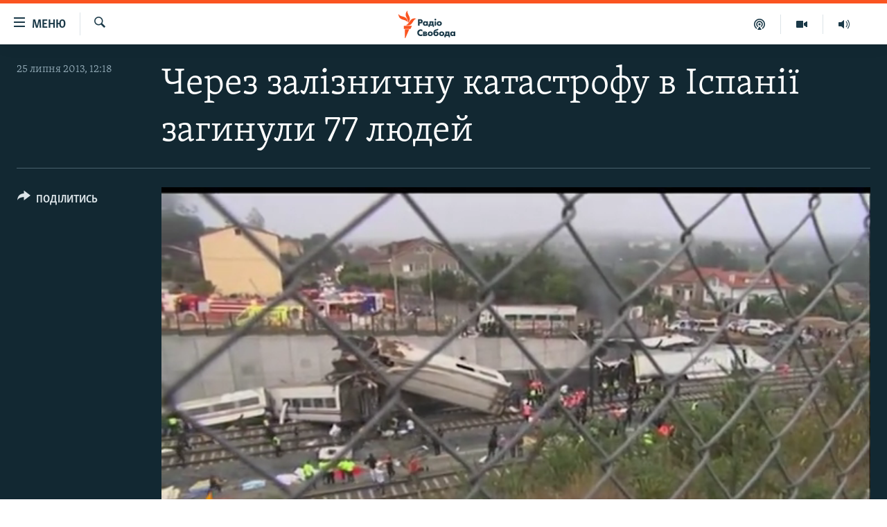

--- FILE ---
content_type: application/javascript; charset=utf-8
request_url: https://www.radiosvoboda.org/res?callback=_resourceLoaderReceiver_0&x=370&dependencies=prog_install_prompt,collapsible,switcher,highlights,hljson_loader,smooth_scroll,google_translate,content_sharing,simple_captcha,analyticstag_event,whatsapp_share_button,multimedia_player_utils,multimedia_player_mpd,multimedia_player_analytics,multimedia_player_core,multimedia_player_ui,sticky_player_pangea_video,sticky_player_history_handler,sticky_player,copy_to_clipboard,accordeon,share_link,sharing_open,transition_toggler,nav20,sticky_sharing20
body_size: 41483
content:
var _RFE_module_prog_install_prompt=webpackJsonp_RFE_module__name_([22],{78:function(e,n,o){"use strict";Object.defineProperty(n,"__esModule",{value:!0});var t=o(0),i=this&&this.__extends||function(){var e=function(n,o){return(e=Object.setPrototypeOf||{__proto__:[]}instanceof Array&&function(e,n){e.__proto__=n}||function(e,n){for(var o in n)n.hasOwnProperty(o)&&(e[o]=n[o])})(n,o)};return function(n,o){function t(){this.constructor=n}e(n,o),n.prototype=null===o?Object.create(o):(t.prototype=o.prototype,new t)}}(),a=function(e){function n(){var n=null!==e&&e.apply(this,arguments)||this;return n.defaultClickAmount=5,n.cookieName="clickCounter",n.handler=function(e){e.preventDefault(),n.clickCount=parseFloat(RFE.readCookie(n.cookieName)),n.savedInstallEvent=e,document.body.addEventListener("click",n.deff)},n.deff=function(e){if(n.clickCount<n.clickAmount)n.clickCount++,RFE.createCookie(n.cookieName,n.clickCount);else if(n.clickCount===n.clickAmount)return e.preventDefault(),n.promptInstall(),RFE.eraseCookie(n.cookieName),!1},n.promptInstall=function(){n.savedInstallEvent&&(n.savedInstallEvent.prompt(),n.savedInstallEvent.userChoice.then(function(){n.savedInstallEvent=null}))},n}return i(n,e),n.prototype.initGlobal=function(){return this.clickAmount=window.pangeaConfiguration&&window.pangeaConfiguration.UISet&&window.pangeaConfiguration.UISet.Responsive&&window.pangeaConfiguration.UISet.Responsive.Progressive&&window.pangeaConfiguration.UISet.Responsive.Progressive.ClickAmount?window.pangeaConfiguration.UISet.Responsive.Progressive.ClickAmount:this.defaultClickAmount,RFE.readCookie(this.cookieName)||RFE.createCookie(this.cookieName,0),this.disableOnDesktop=!(window.pangeaConfiguration&&window.pangeaConfiguration.UISet&&window.pangeaConfiguration.UISet.Responsive&&window.pangeaConfiguration.UISet.Responsive.Progressive)||window.pangeaConfiguration.UISet.Responsive.Progressive.DisableOnDesktop,!(this.disableOnDesktop&&!RFE.isMobile.any())&&(window.addEventListener("beforeinstallprompt",this.handler),!0)},n.prototype.deinitGlobal=function(){window.removeEventListener("beforeinstallprompt",this.handler)},n}(t.a);n.default=a}},[78]);
var _RFE_module_collapsible=webpackJsonp_RFE_module__name_([57],{27:function(t,e,n){"use strict";Object.defineProperty(e,"__esModule",{value:!0});var o=n(0),l=this&&this.__extends||function(){var t=function(e,n){return(t=Object.setPrototypeOf||{__proto__:[]}instanceof Array&&function(t,e){t.__proto__=e}||function(t,e){for(var n in e)e.hasOwnProperty(n)&&(t[n]=e[n])})(e,n)};return function(e,n){function o(){this.constructor=e}t(e,n),e.prototype=null===n?Object.create(n):(o.prototype=n.prototype,new o)}}(),r=function(t){function e(){return null!==t&&t.apply(this,arguments)||this}return l(e,t),e.prototype.getUiElements=function(t){return t.querySelectorAll(".collapsible")},e.prototype.createUiInstance=function(t){return new s(this,t)},e}(o.b);e.default=r;var s=function(t){function e(){var e=null!==t&&t.apply(this,arguments)||this;return e.clickEvent=function(t){var e=t.target.parentNode;e&&$dom.hasClass(e,"collapsible")?($dom.toggleClass(e,"collapsed",!$dom.hasClass(e,"collapsed")),RFE.preventDefault(t)):e&&e.parentNode&&$dom.hasClass(e.parentNode,"collapsible")&&($dom.toggleClass(e.parentNode,"collapsed",!$dom.hasClass(e.parentNode,"collapsed")),RFE.preventDefault(t))},e}return l(e,t),e.prototype.init=function(){return $dom.addClass(this.el,"collapsed"),this.el.addEventListener("click",this.clickEvent,!1),!0},e.prototype.deinit=function(){$dom.removeClass(this.el,"collapsed"),this.el.removeEventListener("click",this.clickEvent,!1)},e}(o.c)}},[27]);
var _RFE_module_switcher=webpackJsonp_RFE_module__name_([6],{104:function(t,e,r){"use strict";Object.defineProperty(e,"__esModule",{value:!0});var n=r(0),i=this&&this.__extends||function(){var t=function(e,r){return(t=Object.setPrototypeOf||{__proto__:[]}instanceof Array&&function(t,e){t.__proto__=e}||function(t,e){for(var r in e)e.hasOwnProperty(r)&&(t[r]=e[r])})(e,r)};return function(e,r){function n(){this.constructor=e}t(e,r),e.prototype=null===r?Object.create(r):(n.prototype=r.prototype,new n)}}(),o=this&&this.__spreadArrays||function(){for(var t=0,e=0,r=arguments.length;e<r;e++)t+=arguments[e].length;for(var n=Array(t),i=0,e=0;e<r;e++)for(var o=arguments[e],a=0,c=o.length;a<c;a++,i++)n[i]=o[a];return n},a=function(t){function e(){return null!==t&&t.apply(this,arguments)||this}return i(e,t),e.prototype.getUiElements=function(t){return t.querySelectorAll('[data-switcher-trigger="true"]')},e.prototype.createUiInstance=function(t){return new c(this,t)},e}(n.b);e.default=a;var c=function(t){function e(){var e=null!==t&&t.apply(this,arguments)||this;return e.clickHandler=function(t){var r=t.target.getAttribute("data-close-only");(e.targets?o([e.triggerParent],Array.from(e.targets)):[e.triggerParent]).forEach(function(t){"true"===(null===t||void 0===t?void 0:t.getAttribute("data-switcher-opened"))?t.removeAttribute("data-switcher-opened"):r||null===t||void 0===t||t.setAttribute("data-switcher-opened","true")})},e}return i(e,t),e.prototype.init=function(){return this.id=this.el.getAttribute("data-for"),this.triggerParent=$dom.ancestor(this.el,".switcher-trigger"),this.id&&(this.targets=document.querySelectorAll('[data-switch-target="'+this.id+'"]')),this.el.addEventListener("click",this.clickHandler),!0},e.prototype.deinit=function(){this.el.removeEventListener("click",this.clickHandler)},e}(n.c)}},[104]);
var _RFE_module_highlights=webpackJsonp_RFE_module__name_([39],{50:function(t,e,n){"use strict";Object.defineProperty(e,"__esModule",{value:!0}),n.d(e,"HighlightsUi",function(){return i});var o=n(0),a=this&&this.__extends||function(){var t=function(e,n){return(t=Object.setPrototypeOf||{__proto__:[]}instanceof Array&&function(t,e){t.__proto__=e}||function(t,e){for(var n in e)e.hasOwnProperty(n)&&(t[n]=e[n])})(e,n)};return function(e,n){function o(){this.constructor=e}t(e,n),e.prototype=null===n?Object.create(n):(o.prototype=n.prototype,new o)}}(),s=function(t){function e(){return null!==t&&t.apply(this,arguments)||this}return a(e,t),e.prototype.getUiElements=function(t){var e=t.querySelectorAll(".c-hlights"),n=[],o=e[0].parentNode;return o&&n.push(o),n},e.prototype.createUiInstance=function(t){return new i(this,t)},e}(o.b);e.default=s;var i=function(t){function e(){var e=null!==t&&t.apply(this,arguments)||this;return e.rotateInterval=3e3,e.minRotateLimit=2500,e.hasBN=!1,e.highlightsCallback=function(t){var n=t.breakingNews.items,o=t.breakingNews.rotate;e.fetchNews(n,o)},e.fetchNews=function(t,n){e.hasBN=!!(t&&t.length>0);var o;e.hasBN&&(e.BN.mobileEnabled||e.BN.desktopEnabled)&&(o=e.BN,e.activeItems=t,e.rotateInterval=n,e.redrawNewsItem(o.componentDOM,e.activeItems),e.countStatus(o.componentDOM,e.activeItems),e.resetAutorotate(o.componentDOM))},e.bindEvents=function(t){var n=$dom.get(".c-hlights__nav",t)[0],o=$dom.get(".c-hlights__label",t)[0],a=$dom.get(".c-hlights__nav > a",t)[0],s=$dom.get(".c-hlights__nav > a",t)[1];void 0!==o&&(a&&s.addEventListener("click",e.switchNewsItemHandler,!1),a&&a.addEventListener("click",e.switchNewsItemHandler,!1),n&&n.addEventListener("mouseenter",e.disableAutorotateEvent,!1),n&&n.addEventListener("touchstart",e.disableAutorotateEvent,!1),n&&n.addEventListener("mouseleave",e.enableAutorotateEvent,!1),n&&n.addEventListener("touchend",e.enableAutorotateEvent,!1))},e.unbindEvents=function(t){var n=$dom.get(".c-hlights__nav",t)[0],o=$dom.get(".c-hlights__label",t)[0],a=$dom.get(".c-hlights__nav > a",t)[0],s=$dom.get(".c-hlights__nav > a",t)[1];void 0!==o&&(a&&s.removeEventListener("click",e.switchNewsItemHandler,!1),a&&a.removeEventListener("click",e.switchNewsItemHandler,!1),n&&n.removeEventListener("mouseenter",e.disableAutorotateEvent,!1),n&&n.removeEventListener("touchstart",e.disableAutorotateEvent,!1),n&&n.removeEventListener("mouseleave",e.enableAutorotateEvent,!1),n&&n.removeEventListener("touchend",e.enableAutorotateEvent,!1))},e.redrawNewsItem=function(t,n){var o=$dom.get(".c-hlights__items",t)[0],a=e.getCurrentMessage(t);o.innerHTML="";for(var s in n){var i=n[s];e.renderItem(t,i,o,parseInt(s)===a)}e.countStatus(t,e.activeItems)},e.renderItem=function(t,e,n,o){var a=$dom.create("li.c-hlights__item");e.url?a.innerHTML='<a href="'+e.url+'">'+(null!==e.icon?'<span class="ico '+e.icon+'"></span> ':"")+e.itemTitle+"</a>":a.innerHTML=(null!==e.icon?'<span class="ico '+e.icon+'"></span> ':"")+e.itemTitle,n.appendChild(a),$dom.toggleClass(a,"c-hlights__item--current",o)},e.switchNewsItemHandler=function(t){t.preventDefault();var n=t.target;RFE.hasClass("ico",n)||(n=RFE.select(".ico",n)[0]);var o=RFE.selectParent(n,"c-hlights");if("boolean"!=typeof o){var a=o,s=e.getCurrentMessage(a),i=-1!==n.className.indexOf("forward"),r=-1!==n.className.indexOf("backward");i&&e.gotoMessage(a,s>=e.activeItems.length-1?0:s+1),r&&e.gotoMessage(a,s<=0?e.activeItems.length-1:s-1)}},e.enableAutorotateEvent=function(t){var n=RFE.selectParent(t.target,".c-hlights");"boolean"!=typeof n&&e.enableAutorotate(n)},e.enableAutorotate=function(t){t&&e.rotateInterval>=e.minRotateLimit&&(e.autorotateInterval=window.setInterval(function(){e.autorotateAll(t)},e.rotateInterval))},e.disableAutorotateEvent=function(t){e.disableAutorotate()},e.disableAutorotate=function(){clearInterval(e.autorotateInterval)},e.resetAutorotate=function(t){e.disableAutorotate(),e.enableAutorotate(t)},e.autorotateAll=function(t){var n=e.getCurrentMessage(t);e.gotoMessage(t,n>=e.activeItems.length-1?0:n+1)},e.getCurrentMessage=function(t){var e=$dom.descendants(t,".c-hlights__item"),n=0;for(var o in e)if(RFE.hasClass("c-hlights__item--current",e[o])){n=parseInt(o);break}return n},e.gotoMessage=function(t,n){var o=e.getCurrentMessage(t),a=$dom.descendants(t,".c-hlights__item"),s=a[o],i=a[n];i===s||$dom.hasClass(i,"c-hlights__item--current")||(void 0===i&&(i=a[0]),$dom.removeClass(s,"c-hlights__item--current"),$dom.addClass(i,"c-hlights__item--current"))},e.countStatus=function(t,e){var n=e?e.length:0;return 0===n&&($dom.removeClass(t,"c-hlights--single-item"),$dom.removeClass(t,"c-hlights--multi-items"),$dom.addClass(t,"c-hlights--no-item")),1===n&&($dom.removeClass(t,"c-hlights--no-item"),$dom.removeClass(t,"c-hlights--multi-items"),$dom.addClass(t,"c-hlights--single-item")),n>1&&($dom.removeClass(t,"c-hlights--single-item"),$dom.removeClass(t,"c-hlights--no-item"),$dom.addClass(t,"c-hlights--multi-items")),n},e}return a(e,t),e.prototype.init=function(){if(this.BN={mobileEnabled:!1,desktopEnabled:!1,componentDOM:$dom.get(".c-hlights--breaking",this.el)[0]},this.BN.componentDOM){this.bindEvents(this.BN.componentDOM);var t=this.BN.componentDOM.getAttribute("data-hlight-display");null!==t&&(this.BN.mobileEnabled=!(-1===t.indexOf("mobile")),this.BN.desktopEnabled=!(-1===t.indexOf("desktop")))}return!0},e.prototype.deinit=function(){this.BN.componentDOM&&this.unbindEvents(this.BN.componentDOM),this.disableAutorotate()},e}(o.c)}},[50]);
var _RFE_module_hljson_loader=webpackJsonp_RFE_module__name_([38],{51:function(e,n,t){"use strict";Object.defineProperty(n,"__esModule",{value:!0});var r=t(1),o=t(0),i=this&&this.__extends||function(){var e=function(n,t){return(e=Object.setPrototypeOf||{__proto__:[]}instanceof Array&&function(e,n){e.__proto__=n}||function(e,n){for(var t in n)n.hasOwnProperty(t)&&(e[t]=n[t])})(n,t)};return function(n,t){function r(){this.constructor=n}e(n,t),n.prototype=null===t?Object.create(t):(r.prototype=t.prototype,new r)}}(),a=function(e){function n(){return null!==e&&e.apply(this,arguments)||this}return i(n,e),n.prototype.getUiElements=function(e){return e.querySelectorAll("#navigation, .c-hlights")},n.prototype.createUiInstance=function(e){return new s(this,e)},n}(o.b);n.default=a;var s=function(e){function n(){var n=null!==e&&e.apply(this,arguments)||this;return n.defaultRefreshInterval=30,n.hlJsonGet=function(){var e=window.appBaseUrl+"hljson";-1!==window.location.href.indexOf("patternlab")&&(e="../../js/patternlab/json/hl.json"),window.ajaxGet(e,{},n.hlJsonGetCallback)},n.hlJsonGetCallback=function(e){try{var n=r.a.getModule("highlights"),t=n.instances[0];t&&t.highlightsCallback(e)}catch(e){}},n}return i(n,e),n.prototype.init=function(){return this.newsRefreshInterval=window.pangeaConfiguration&&window.pangeaConfiguration.UISet&&window.pangeaConfiguration.UISet.Responsive&&window.pangeaConfiguration.UISet.Responsive.ProgramUpdaterAndBreakingNews&&window.pangeaConfiguration.UISet.Responsive.ProgramUpdaterAndBreakingNews.Ticker&&window.pangeaConfiguration.UISet.Responsive.ProgramUpdaterAndBreakingNews.Ticker.Timer.Refresh?window.pangeaConfiguration.UISet.Responsive.ProgramUpdaterAndBreakingNews.Ticker.Timer.Refresh:this.defaultRefreshInterval,this.newsRefreshInterval||(this.newsRefreshInterval=this.defaultRefreshInterval),this.newsRefreshInterval=1e3*this.newsRefreshInterval,this.hlJsonGet(),this.hlJsonGetInterval=setInterval(this.hlJsonGet,this.newsRefreshInterval),!0},n.prototype.deinit=function(){clearInterval(this.hlJsonGetInterval)},n}(o.c)}},[51]);
var _RFE_module_smooth_scroll=webpackJsonp_RFE_module__name_([92],[],[5]);
var _RFE_module_google_translate=webpackJsonp_RFE_module__name_([42],{47:function(t,e,n){"use strict";Object.defineProperty(e,"__esModule",{value:!0});var a=n(0),o=n(1),r=this&&this.__extends||function(){var t=function(e,n){return(t=Object.setPrototypeOf||{__proto__:[]}instanceof Array&&function(t,e){t.__proto__=e}||function(t,e){for(var n in e)e.hasOwnProperty(n)&&(t[n]=e[n])})(e,n)};return function(e,n){function a(){this.constructor=e}t(e,n),e.prototype=null===n?Object.create(n):(a.prototype=n.prototype,new a)}}(),i=function(t){function e(){return null!==t&&t.apply(this,arguments)||this}return r(e,t),e.prototype.getUiElements=function(t){return t.querySelectorAll("#google_translate_element")},e.prototype.createUiInstance=function(t){return new l(this,t)},e}(a.b);e.default=i;var l=function(t){function e(){var e=null!==t&&t.apply(this,arguments)||this;return e.updateNavAfterDelay=function(){e.updateNavTimeout=setTimeout(e.updateNav,1e3)},e.updateNav=function(){var t=o.a.getModule("navigation_horizontal");o.a&&t&&t.manageMenuItems(!1)},e}return r(e,t),e.prototype.init=function(){var t=this;if($dom.hasClass(document.body,"has-google-translate"))return console.warn("GoogleTranslate is already initialized"),!1;window.googleTranslateElementInit=function(){new google.translate.TranslateElement({pageLanguage:t.el.getAttribute("data-page-language"),includedLanguages:t.el.getAttribute("data-included-languages"),layout:google.translate.TranslateElement.InlineLayout.HORIZONTAL,autoDisplay:!1},"google_translate_element")};var e=$dom.create("script");return e.setAttribute("type","text/javascript"),e.setAttribute("src","//translate.google.com/translate_a/element.js?cb=googleTranslateElementInit"),document.body.appendChild(e),$dom.addClass(document.body,"has-google-translate"),this.el.addEventListener("click",this.updateNavAfterDelay),document.cookie.indexOf("googtrans")>-1&&this.updateNavAfterDelay(),!0},e.prototype.deinit=function(){clearTimeout(this.updateNavTimeout),this.el.removeEventListener("click",this.updateNav)},e}(a.c)}},[47]);
var _RFE_module_content_sharing=webpackJsonp_RFE_module__name_([50],{34:function(e,t,n){"use strict";Object.defineProperty(t,"__esModule",{value:!0}),n.d(t,"ContentSharingUi",function(){return r});var o=n(0),i=this&&this.__extends||function(){var e=function(t,n){return(e=Object.setPrototypeOf||{__proto__:[]}instanceof Array&&function(e,t){e.__proto__=t}||function(e,t){for(var n in t)t.hasOwnProperty(n)&&(e[n]=t[n])})(t,n)};return function(t,n){function o(){this.constructor=t}e(t,n),t.prototype=null===n?Object.create(n):(o.prototype=n.prototype,new o)}}(),r=function(e){function t(){var t=null!==e&&e.apply(this,arguments)||this;return t.isShareApiSupported=!1,t.isMobileDevice=!1,t.isShareApiEnabled=!1,t.closePopover=function(){t.popoverEl&&$dom.removeClass(t.popoverEl,"content-sharing__popover--open")},t.onDocumentClick=function(e){if($dom.hasClass(t.popoverEl,"content-sharing__popover--open")){var n=e.target;t.popoverEl.contains(n)||t.btnOpenPopover.contains(n)||t.closePopover()}},t.onTriggerClick=function(){if(t.isShareApiEnabled){var e={url:t.el.getAttribute("data-share-url")||window.location.href,title:t.el.getAttribute("data-share-title")||document.title,text:t.el.getAttribute("data-share-text")||""};navigator.share(e).then(function(){return console.log("Content shared successfully")}).catch(function(e){return console.error("Error sharing content:",e)})}else $dom.toggleClass(t.popoverEl,"content-sharing__popover--open",!$dom.hasClass(t.popoverEl,"content-sharing__popover--open"))},t.onCloseClick=function(){t.closePopover()},t}return i(t,e),t.prototype.init=function(){this.isShareApiSupported=!!navigator.share,this.isMobileDevice=RFE.isMobile.any(),this.isShareApiEnabled=this.isShareApiSupported&&this.isMobileDevice,$dom.toggleClass(this.el,"content-sharing--desktop",!this.isMobileDevice),$dom.toggleClass(this.el,"content-sharing--mobile",this.isMobileDevice),this.popoverEl=$dom.descendants(this.el,".content-sharing__popover")[0];for(var e=this.el.previousElementSibling;e&&!e.classList.contains("link-content-sharing");)e=e.previousElementSibling;return e?(this.btnOpenPopover=e,!!this.popoverEl&&(this.btnClose=$dom.descendants(this.popoverEl,".content-sharing__close-btn")[0],this.btnOpenPopover.addEventListener("click",this.onTriggerClick,!1),this.btnClose.addEventListener("click",this.onCloseClick,!1),document.addEventListener("mousedown",this.onDocumentClick,!1),this.el.setAttribute("data-extended","true"),$dom.addClass(this.el,"content-sharing--initialized"),!0)):($dom.addClass(this.el,"content-sharing--hidden"),!1)},t.prototype.deinit=function(){this.btnOpenPopover.removeEventListener("click",this.onTriggerClick,!1),this.btnClose.removeEventListener("click",this.onCloseClick,!1),document.removeEventListener("mousedown",this.onDocumentClick,!1),this.el.removeAttribute("data-extended"),$dom.removeClass(this.el,"content-sharing--initialized")},t}(o.c),s=function(e){function t(){return null!==e&&e.apply(this,arguments)||this}return i(t,e),t.prototype.getUiElements=function(e){for(var t=e.querySelectorAll(".js-content-sharing"),n=[],o=0;o<t.length;o++){var i=t[o];i.getAttribute("data-extended")||n.push(i)}return n},t.prototype.createUiInstance=function(e){return new r(this,e)},t}(o.b);t.default=s}},[34]);
var _RFE_module_simple_captcha=webpackJsonp_RFE_module__name_([74],{89:function(t,n){RFE.Module.extend({name:"Simple captcha",loadable:!0,lazyLoadable:!0,init:function(){window.RFE.simpleCapture={captchaInstance:null,init:function(){$dom.get(".form__captcha").length&&(this.captchaInstance={find:function(t){var n=$dom.descendants(t,".form__captcha-base");return n.length>0&&n[0]},validate:function(t,n){return!n.captcha||n.captcha},submit:function(t){return!0},init:function(t){this.reset(t)},reset:function(t){for(;t.firstChild;)t.removeChild(t.firstChild);var n=ajaxGet(root("/captcha/ajax.html"),{},function(){t.innerHTML=n.responseText},{withCredentials:!0})}})}}}})}},[89]);
var _RFE_module_analyticstag_event=webpackJsonp_RFE_module__name_([63],{8:function(t,i,o){"use strict";Object.defineProperty(i,"__esModule",{value:!0});var n=o(0),e=o(3),a=this&&this.__extends||function(){var t=function(i,o){return(t=Object.setPrototypeOf||{__proto__:[]}instanceof Array&&function(t,i){t.__proto__=i}||function(t,i){for(var o in i)i.hasOwnProperty(o)&&(t[o]=i[o])})(i,o)};return function(i,o){function n(){this.constructor=i}t(i,o),i.prototype=null===o?Object.create(o):(n.prototype=o.prototype,new n)}}(),l=function(t){function i(){var i=null!==t&&t.apply(this,arguments)||this;return i.onHeaderNavigationClick=function(t){i.onNavigationClick(t,"Top Navigation")},i.onFooterNavigationClick=function(t){i.onNavigationClick(t,"Footer Navigation")},i.onNavigationClick=function(t,i){var o=window._satellite,n=window.digitalData,e=window.s;void 0!==n&&n&&void 0!==o&&o&&(n.page&&(n.navInfo={linkPage:e&&e.pageName||t.target.innerHTML,linkName:t.target.innerHTML,linkPosition:i}),o.track("Navigation"))},i.socialFollowClick=function(t){var i=$dom.hasClass(t.target,"js-social-btn")?t.target:$dom.ancestor(t.target,".js-social-btn"),o=i?i.getAttribute("data-analytics-text"):null,n=Object(e.g)();if(i&&o){var a={share_type:o,on_page_event:o,tealium_event:"social media",link_category:"social media",link_url:i.href,link_text:i.title,content_type:n.content_type,subcontent_type:n.subcontent_type,section:n.section,page_type:n.page_type,language:n.language,language_service:n.language_service,short_language_service:n.short_language_service,platform:n.platform,platform_short:n.platform_short,entity:n.entity,cms_release:n.cms_release,property_id:n.property_id,enviro_type:n.enviro_type,page_name:n.page_name};window.trackAnalyticsEvent(a)}var l=window._satellite,r=window.digitalData,s=window.s;void 0!==r&&r&&void 0!==l&&l&&r.page&&(r.page.social={social:{socialFollowPage:s.pageName,socialFollowPlatform:t.target.className.replace("ico ico-","")}},l.track("socialFollow"))},i}return a(i,t),i.prototype.initGlobal=function(){return this.initNavigation(),this.initSocial(),!0},i.prototype.deinitGlobal=function(){this.deinitNavigation(),this.deinitSocial()},i.prototype.initNavigation=function(){this.navigationLinksHeader=document.querySelectorAll("div#navigation a.handler");for(var t=0;t<this.navigationLinksHeader.length;t++)this.navigationLinksHeader[t].addEventListener("click",this.onHeaderNavigationClick);this.navigationLinksFooter=document.querySelectorAll("div#foot-nav a.handler");for(var t=0;t<this.navigationLinksFooter.length;t++)this.navigationLinksFooter[t].addEventListener("click",this.onFooterNavigationClick)},i.prototype.deinitNavigation=function(){for(var t=0;t<this.navigationLinksHeader.length;t++)this.navigationLinksHeader[t].removeEventListener("click",this.onHeaderNavigationClick);for(var t=0;t<this.navigationLinksFooter.length;t++)this.navigationLinksFooter[t].removeEventListener("click",this.onFooterNavigationClick)},i.prototype.initSocial=function(){this.socialFollowLinks=document.querySelectorAll(".js-social-btn");for(var t=0;t<this.socialFollowLinks.length;t++)this.socialFollowLinks[t].addEventListener("click",this.socialFollowClick)},i.prototype.deinitSocial=function(){for(var t=0;t<this.socialFollowLinks.length;t++)this.socialFollowLinks[t].removeEventListener("click",this.socialFollowClick)},i}(n.a);i.default=l}},[8]);
var _RFE_module_whatsapp_share_button=webpackJsonp_RFE_module__name_([66],{110:function(t,e){RFE.Module.extend({name:"WhatsApp share button",loadable:!0,lazyLoadable:!1,init:function(t,e){var n=this,o=function(){this.buttons=[],!0===this.isIos&&this.cntLdd(window,this.crBtn)};o.prototype.isIos=!(!navigator.userAgent.match(/Android|iPhone/i)||navigator.userAgent.match(/iPod|iPad/i)),o.prototype.cntLdd=function(t,e){var n=!1,o=!0,i=t.document,a=i.documentElement,r=i.addEventListener?"addEventListener":"attachEvent",d=i.addEventListener?"removeEventListener":"detachEvent",c=i.addEventListener?"":"on",s=function(o){"readystatechange"===o.type&&"complete"!==i.readyState||(("load"===o.type?t:i)[d](c+o.type,s,!1),!n&&(n=!0)&&e.call(t,o.type||o))},l=function(){try{a.doScroll("left")}catch(t){return void setTimeout(l,50)}s("poll")};if(a.initHandler=s,"complete"===i.readyState)e.call(t,"lazy");else{if(i.createEventObject&&a.doScroll){try{o=!t.frameElement}catch(t){}o&&l()}i[r](c+"DOMContentLoaded",s,!1),i[r](c+"readystatechange",s,!1),t[r](c+"load",s,!1)}},o.prototype.addStyling=function(){var t=document.createElement("style"),e="[[minified_css]]";return t.type="text/css",t.styleSheet?t.styleSheet.cssText=e:t.appendChild(document.createTextNode(e)),t},o.prototype.setButtonAttributes=function(t){var e=t.getAttribute("data-href"),n="?text="+encodeURIComponent(t.getAttribute("data-text"))+(t.getAttribute("data-text")?"%20":"");return n+=e?encodeURIComponent(e):encodeURIComponent(document.URL),t.setAttribute("target","_top"),t.setAttribute("href",t.getAttribute("href")+n),t.setAttribute("onclick","window.parent."+t.getAttribute("onclick")),t},o.prototype.setIframeAttributes=function(t){var e=document.createElement("iframe");return e.width=1,e.height=1,e.button=t,e.style.border=0,e.style.overflow="hidden",e.border=0,e.setAttribute("scrolling","no"),e.addEventListener("load",n.WASHAREBTN.iFrameOnload()),e},o.prototype.iFrameOnload=function(){return function(){this.contentDocument.body.appendChild(this.button),this.contentDocument.getElementsByTagName("head")[0].appendChild(n.WASHAREBTN.addStyling());var t=document.createElement("meta");t.setAttribute("charset","utf-8"),this.contentDocument.getElementsByTagName("head")[0].appendChild(t),this.width=Math.ceil(this.contentDocument.getElementsByTagName("a")[0].getBoundingClientRect().width),this.height=Math.ceil(this.contentDocument.getElementsByTagName("a")[0].getBoundingClientRect().height)}},o.prototype.crBtn=function(){for(var t=[].slice.call(document.querySelectorAll(".wa_btn")),e=[],o=0;o<t.length;o++)n.WASHAREBTN.buttons.push(t[o]),t[o]=n.WASHAREBTN.setButtonAttributes(t[o]),e[o]=n.WASHAREBTN.setIframeAttributes(t[o]),t[o].parentNode.insertBefore(e[o],t[o])},n.WASHAREBTN=new o},deinit:function(t){document.removeEventListener("DOMContentLoaded",this.initHandler,!1),document.removeEventListener("readystatechange",this.initHandler,!1),window.removeEventListener("load",this.initHandler,!1)}})}},[110]);
var _RFE_module_multimedia_player_utils=webpackJsonp_RFE_module__name_([83],{64:function(e,t){!function(e){e.multimediaPlayerUtils={},e.multimediaPlayerUtils.getMediaElement=function(t){if(t)return e.select("video, audio",t)[0]},e.multimediaPlayerUtils.toHms=function(e){var t=function(e){return e<10?"0"+e:e};return e>3600?Math.floor(e/3600)+":"+t(Math.floor(e%3600/60))+":"+t(Math.floor(e%3600%60)):Math.floor(e%3600/60)+":"+t(Math.floor(e%3600%60))},e.multimediaPlayerUtils.hmsToS=function(e){if(e){for(var t=e.split(":"),i=0,o=1;t.length>0;)i+=o*parseInt(t.pop(),10),o*=60;return i}},e.multimediaPlayerUtils.copyToClipboard=function(t,i){t.focus(),t.setSelectionRange(0,t.value.length);var o;try{o=document.execCommand("copy")}catch(e){o=!1}if(o&&i){e.addClass("c-mmp__status-msg--displayed",i),clearTimeout("copiedTimeout");setTimeout(function(){e.removeClass("c-mmp__status-msg--displayed",i)},1e4)}},e.multimediaPlayerUtils.getEmbedCode=function(t){var i=e.hasClass("c-mmp--audio",t),o=e.select(".js-tab-embed-overlay",t)[0],a=e.data(o,"embed-source"),l=i?"100%":e.select(".js-video-embed-width",o)[0].value,r=i?"144":e.select(".js-video-embed-height",o)[0].value;return'<iframe src="'+location.protocol+a+'" frameborder="0" scrolling="no" width="'+l+'" height="'+r+'" allowfullscreen></iframe>'}}(window.RFE)}},[64]);
var _RFE_module_multimedia_player_mpd=webpackJsonp_RFE_module__name_([85],{62:function(module,exports){function mpegDash(playerApi){this.playerApi=playerApi,this.oPl=this.playerApi.oPlayer,this.oMedia=this.playerApi.oMedia,this.type=this.playerApi.mediaType,this.dashMediaSource,this.mpd,this.dashAutoPreload=""===RFE.data(this.oMedia,"preload"),this.dashAutoPaused=!1,this.throughputArray=[],this.latencyArray=[],this.debug=""===RFE.data(this.oMedia,"debug"),this.bufferAheadLimit=30,this.defaultAudioBandwidth=100,this.defaultVideoBandwidth=1e3,this.bufFeedingTimer=this.loadingIndicatorTimer=null,this.scheduleLoadNextSegmentTimeout=500,this.preloadAheadInterval=this.preloadAheadCooldown=10,this.preloadAheadActive=!0,this.preloadAheadIntervalPaused=30,this.xhrWithCredentials=!1,this.bufferHealthHistory=[],this.playReady=!0,this.mpdUrl="",this.mpdSrc=null,this.mpdPlaybackEnded=!1,this.mpdInitCache={},this.dataSources=eval(RFE.data(this.oMedia,"sources")),this.cancelSeekRebuffer=!1,this.bufferHolesJumpSafeguardTime=5,this.isDynamic=!1,this.seekTarget=null,this.clientServerTimeShift=null,this.manifestRefreshTimer=null,this.manifestRefreshTimeout=6e3,this.forcedDynamicVideoRepresentationId=null,this.originalDynamicVideoRepresentation=null,this.adaptiveVideoEnabled=!0,this.backupMpdUrl=RFE.data(this.oMedia,"backup"),this.isBackup=!1,this.loadAttemptCount=0,this.initSegmentLoaded=this.initSegmentLoaded.bind(this),this.dataSources&&(this.mpdSrc=RFE.filter(this.dataSources,function(e,t){return"application/dash+xml"===e.Type})),this.mpdSrc&&this.mpdSrc.length>0&&(this.mpdUrl=this.mpdSrc[0].Src)}mpegDash.prototype.parseMpd=function(e){var t=function(e,t,a,i){var n=a.getAttribute(e);n&&(i[e]=t?t(n):n)},a=function(e,t,a,i,n){var r=[];if(null==a)return r;for(var s=a.firstElementChild;null!=s;s=s.nextElementSibling)if(s.nodeName==e)if(t){var d=t(s);i&&"object"==typeof d&&(d[n]=i),r.push(d)}else r.push(s.textContent);return r},i=function(e,t,i,n,r){var s=a(e,t,i,n,r);return s&&s.length>0?s[0]:null},n=function(e){var t=/PT(([0-9]*)H)?(([0-9]*)M)?(([0-9.]*)S)?/,a=t.exec(e);return a?3600*parseFloat(a[2]||0)+60*parseFloat(a[4]||0)+parseFloat(a[6]||0):parseFloat(e)},r=function(e){var t=/([0-9]+)-([0-9]+)/.exec(e);if(!t)return null;var a=parseInt(t[1]),i=parseInt(t[2]);return{start:a,end:i,length:i-a+1}},s=function(e){var t=/([0-9]+)(\/([0-9]+))?/.exec(e);return t?t[3]?parseFloat(t[1])/(parseFloat(t[3])||1):parseFloat(t[1]):1},d=function(e){return new Date(Date.parse(e))},o=function(e){var a={};return t("schemeIdUri",null,e,a),t("value",d,e,a),a},u=function(e){var i={};return t("id",parseInt,e,i),t("start",n,e,i),t("duration",n,e,i),i.adaptationSets=a("AdaptationSet",l,e,i,"period"),i},l=function(e){var i={};return t("mimeType",null,e,i),i.segmentTemplate=a("SegmentTemplate",p,e)[0],i.representations=a("Representation",m,e,i,"adaptationSet"),i},p=function(e){var a={};return t("duration",parseInt,e,a),t("initialization",null,e,a),t("media",null,e,a),t("presentationTimeOffset",parseInt,e,a),t("startNumber",parseInt,e,a),t("timescale",parseInt,e,a),a},m=function(e){var i={};return t("id",null,e,i),t("profiles",null,e,i),t("width",parseInt,e,i),t("height",parseInt,e,i),t("frameRate",s,e,i),t("audioSamplingRate",parseInt,e,i),t("mimeType",null,e,i),t("codecs",null,e,i),t("bandwidth",parseInt,e,i),t("qualityRanking",parseInt,e,i),i.baseURLs=a("BaseURL",null,e),i.segmentBase=a("SegmentBase",h,e)[0],i.segmentList=a("SegmentList",f,e)[0],i},f=function(e){var t=h(e);return t.durationSeconds=t.timescale&&t.duration?t.duration/t.timescale:t.duration,t.initialization=a("Initialization",c,e)[0],t.segmentURLs=a("SegmentURL",g,e),t},g=function(e){var a={};return t("media",null,e,a),t("mediaRange",r,e,a),t("index",null,e,a),t("indexRange",r,e,a),a},h=function(e){var i={};return t("timescale",parseInt,e,i),t("duration",parseInt,e,i),t("indexRange",r,e,i),t("presentationTimeOffset",parseInt,e,i),t("startNumber",parseInt,e,i),i.initialization=a("Initialization",c,e)[0],i},c=function(e){return r(e.attributes.range.value)},y=(new DOMParser).parseFromString(e,"text/xml"),v=y.getElementsByTagName("MPD")[0];return this.mpd={manifestUrl:this.oMedia.src},t("mediaPresentationDuration",n,v,this.mpd),t("type",null,v,this.mpd),t("minBufferTime",n,v,this.mpd),t("suggestedPresentationDelay",n,v,this.mpd),t("availabilityStartTime",d,v,this.mpd),t("timeShiftBufferDepth",n,v,this.mpd),this.mpd.baseUrl=i("BaseURL",null,v),this.mpd.utcTiming=i("UTCTiming",o,v),this.mpd.periods=a("Period",u,v),this.mpd},mpegDash.prototype.log=function(){if(this.debug&&console)try{console.log.apply(this,arguments)}catch(e){console.log(arguments)}},mpegDash.prototype.normalizeRepresentationForBuffer=function(e){var t=this,a=e.baseURLs[0],i=t.mpd.baseUrl?t.mpd.baseUrl:t.mpd.manifestUrl;a.match(/^[a-z]*:\/\//)||(a=("/"===a[0]?i.match(/^[a-z]*:\/\/[^\/]*/)[0]:i.replace(/\/[^\/]*$/,"/"))+a);var n={url:a,bandwidth:e.bandwidth,duration:t.getDuration(),adaptationSet:e.adaptationSet,id:e.id,height:e.height},r=null,s=null;if(null!=e.segmentBase){var d=e.segmentBase;r=d.initialization,null!=d.indexRange&&(s=d.indexRange)}else null!=e.segmentList&&(r=e.segmentList.initialization);if(n.initialization={start:null,end:null,path:null,value:null},t.isDynamic)n.initialization.path=e.adaptationSet.segmentTemplate.initialization.split("$Bandwidth$").join(n.bandwidth).split("$RepresentationID$").join(e.id),n.segmentDuration=e.adaptationSet.segmentTemplate.duration/e.adaptationSet.segmentTemplate.timescale,n.startNumber=e.adaptationSet.segmentTemplate.startNumber;else if(n.initialization.start=r.start,n.initialization.end=r.end,s)n.indexRange={start:s.start,end:s.end};else{var o=e.segmentList.segmentURLs.length,u=o+1,l={count:0,offsets:new Float64Array(u),startTimes:new Float32Array(u),isCapped:!0},p=e.segmentList.durationSeconds;n.index=l;for(var m=0;m<o;m++){var f=e.segmentList.segmentURLs[m];l.count++,l.offsets[m]=f.mediaRange.start,l.startTimes[m]=m>0?l.startTimes[m-1]+p:0,m===e.segmentList.segmentURLs.length-1&&(l.offsets[m+1]=f.mediaRange.end+1,l.startTimes[m+1]=t.dashMediaSource.duration)}}return n},mpegDash.prototype.getDuration=function(){return this.mpd.periods[0].duration||this.mpd.mediaPresentationDuration||Number.MAX_VALUE},mpegDash.prototype.getRangeForTime=function(e,t){for(var a=e.buffered,i=0;i<a.length;i++)if(a.start(i)<=t&&a.end(i)>=t)return{start:a.start(i),end:a.end(i),index:i}},mpegDash.prototype.appendToBuffer=function(e,t){try{e.appendBuffer?e.appendBuffer(t):e.append(new Uint8Array(t)),e.lastAppendFailed=!1,this.preloadAheadActive=!0}catch(t){e.lastAppendFailed=!0,this.preloadAheadActive=!1,this.debug&&this.log("Append Buffer error",t)}},mpegDash.prototype.storeLastRequestThroughputByType=function(e,t){this.throughputArray[e]=this.throughputArray[e]||[],this.throughputArray[e].push(t)},mpegDash.prototype.storeLatency=function(e,t){var a=this;return a.latencyArray[e]||(a.latencyArray[e]=[]),a.latencyArray[e].push(t),a.latencyArray[e].length>4?a.latencyArray[e].shift():null},mpegDash.prototype.getAverageThroughput=function(e){var t=this,a=Math.min(t.throughputArray[e].length,4),i=t.throughputArray[e].slice(-1*a,t.throughputArray[e].length);i.length>1&&i.reduce(function(e,t){return(1.3*e<=t||e>=1.3*t)&&a++,t}),a=Math.min(t.throughputArray[e].length,a);var n=t.throughputArray[e].slice(-1*a,t.throughputArray[e].length),r=0;if(n.length>0){r=n.reduce(function(e,t){return e+t},0)/n.length}return t.throughputArray[e].length>=20&&t.throughputArray[e].shift(),r/1e3*.9},mpegDash.prototype.getAverageLatency=function(e){var t,a=this;return a.latencyArray[e]&&a.latencyArray[e].length>0&&(t=a.latencyArray[e].reduce(function(e,t){return e+t})/a.latencyArray[e].length),t},mpegDash.prototype.getRepresentationIndexForThroughput=function(e,t){for(var a=e.representations.length-1;a>=0;a--)if(1e3*t>=e.representations[a].bandwidth)return a;return 0},mpegDash.prototype.selectSourceBufferByMimeType=function(e){for(var t=this,a=0;a<t.dashMediaSource.sourceBuffers.length;a++){var i=t.dashMediaSource.sourceBuffers[a];if(i.mime===e)return i}return null},mpegDash.prototype.isBufferHealthy=function(e){return e>=2},mpegDash.prototype.arrFind=function(e,t){if(e.find)return e.find(t);for(i=0;i<e.length;i++){var a=e[i];if(!0===t(a))return a}},mpegDash.prototype.dashSetup=function(e){var t=function(){!a.isBackup&&a.backupMpdUrl?(a.isBackup=!0,a.dashSetup(e)):a.playerApi.setupFallbackForNonPlayableMedia()},a=this,i=new XMLHttpRequest;a.isBackup&&(this.oMedia.src=this.mpdUrl=a.backupMpdUrl);var n=this.oMedia.src.match(/fake.*?Url/gm)?this.oMedia.src.match(/fake.*?Url/gm).length:null;a.debug&&a.log("Loading"+(a.isBackup?" backup ":" ")+"mpd: "+this.oMedia.src),i.open("GET",this.oMedia.src),i.withCredentials=this.xhrWithCredentials,i.onload=function(){if(i.status>=200&&i.status<400){var r=null;try{r=a.parseMpd(i.responseText)}catch(e){a.debug&&a.log("Error parsing mpd file. Trying this one again or going for backup.\n",e)}}if(i.status>=200&&i.status<400&&r){a.mpd=r,a.dashMediaSource=new MediaSource,a.dashMediaSource.mpd=a.mpd,a.isDynamic="dynamic"===a.mpd.type,a.dashMediaSource.addEventListener("sourceopen",function(){a.initialize(a)}),a.dashMediaSource.addEventListener("webkitsourceopen",function(){a.initialize(a)});var s=URL.createObjectURL(a.dashMediaSource);RFE.data(a.oMedia,"primarysrc",a.oMedia.src),a.oMedia.src=s,RFE.removeClass("c-mmp--loading",a.oPl),e&&a.playerApi.setupPlayerForPlayableMedia()}else a.loadAttemptCount<21&&!n&&(!a.backupMpdUrl||a.isBackup)?(RFE.addClass("c-mmp--loading",a.oPl),setTimeout(function(){a.loadAttemptCount++,i.open("GET",a.oMedia.src),i.send()},a.manifestRefreshTimeout)):(a.loadAttemptCount=0,t())},i.onerror=t,i.send()},mpegDash.prototype.initialize=function(e,t){var a=!(t||e.dashMediaSource.duration>0);if(a&&(e.seekingHandler=function(){if(e.cancelSeekRebuffer)return e.cancelSeekRebuffer=!1,void(e.debug&&e.log("Re-buffering on seek skipped"));var t=!1;if(e.dashMediaSource&&"ended"===e.dashMediaSource.readyState)for(var a=0;a<e.dashMediaSource.sourceBuffers.length;a++)e.dashMediaSource.sourceBuffers[a].buffered.length>1&&e.debug&&e.log("Buffer hole(s) found! Re-buffering is needed on seek on ended video, otherwise player might freeze"),t=!0;if(t||e.dashMediaSource&&"open"===e.dashMediaSource.readyState){e.scheduleLoadNextSegment();for(var i=!1,n=e.oMedia.currentTime,a=0;a<e.dashMediaSource.sourceBuffers.length;a++)e.getRangeForTime(e.dashMediaSource.sourceBuffers[a],n)||(i=!0);if(i){e.debug&&e.log("Reseting buffer because user seeked into non-buffered area");for(var a=0;a<e.dashMediaSource.sourceBuffers.length;a++){var r=e.dashMediaSource.sourceBuffers[a];r.enoughBuffered=r.ended=!1,e.abortBufferingAndReset(r);try{r.remove(0,e.dashMediaSource.duration)}catch(t){r.onupdateend=function(){r.remove(0,e.dashMediaSource.duration),r.onupdateend=null}}e.bufferHealthHistory&&e.bufferHealthHistory[r.mediaType]&&(e.bufferHealthHistory[r.mediaType]=null)}}e.mpdPlaybackEnded=!1}},!e.isDynamic&&e.oMedia.addEventListener("seeking",e.seekingHandler),e.playHandler=function(t){if(e.mpdPlaybackEnded&&(e.oMedia.currentTime=0,e.mpdPlaybackEnded=!1),e.isDynamic&&0!==e.oMedia.readyState){e.scheduleManifestRefresh();for(var a,i=e.oMedia.currentTime,n=0;n<e.dashMediaSource.sourceBuffers.length;n++){var r=e.dashMediaSource.sourceBuffers[n];if(r.isVideo){a=r;break}}a||(a=e.dashMediaSource.sourceBuffers[0]);var s=a.representations[a.currentRepresentationIndex],d=s.segmentAvailabilityRange;if(a.indexHandlerTime=null,i>d.end){var o=Math.max(d.end-2*e.mpd.minBufferTime,d.start);e.debug&&e.log("Seeking to live edge on play "+o),e.oMedia.currentTime=o}else i<d.start&&(e.debug&&e.log("Seeking to availability range start on play "+d.start),e.oMedia.currentTime=d.start)}},e.oMedia.addEventListener("play",e.playHandler),e.pauseHandler=function(t){Math.round(e.oMedia.currentTime)===Math.round(e.oMedia.duration)&&(e.mpdPlaybackEnded=!0,e.playerApi._onPlaybackEnded(),e.debug&&e.log("Video reached its end and paused")),e.isDynamic&&(e.manifestRefreshTimer=window.clearTimeout(e.manifestRefreshTimer))},e.oMedia.addEventListener("pause",e.pauseHandler),e.timeupdateHandler=function(t){for(var a=0;a<e.dashMediaSource.sourceBuffers.length;a++)e.calculateSegmentAvailabilityRangeForCurrentRep(e.dashMediaSource.sourceBuffers[a])},e.isDynamic&&e.oMedia.addEventListener("timeupdate",e.timeupdateHandler),e.waitingHandler=function(t){var a="",i=e.oMedia.currentTime,n=0;if(e.dashMediaSource)for(var r=0;r<e.dashMediaSource.sourceBuffers.length;r++){var s=e.dashMediaSource.sourceBuffers[r],d=s.buffered;if(d.length>1){var o=e.getRangeForTime(s,i);if(o){var u=o.index+1;if(u<d.length&&o.end-i<=e.bufferHolesJumpSafeguardTime){var l={start:d.start(u),end:d.end(u),index:u};l.start>i&&(a+="Buffer hole encountered in "+s.mime+" buffer from "+o.end+"s to "+l.start+"s. ",l.start>n&&(n=l.start))}}}n>0&&(e.debug&&e.log("Warning: "+a+"Jumping over buffer hole(s) from "+i+" to "+n),e.cancelSeekRebuffer=!0,e.oMedia.currentTime=n)}},e.oMedia.addEventListener("waiting",e.waitingHandler),e.loadedMetadataHandler=function(t){e.seekTarget&&(e.oMedia.currentTime=e.seekTarget,e.debug&&e.log("Seeking to start "+e.seekTarget),e.seekTarget=null)},e.isDynamic&&e.oMedia.addEventListener("loadedmetadata",e.loadedMetadataHandler),e.dashMediaSource.duration=e.getDuration(),e.debug&&e.log("Duration set to "+e.dashMediaSource.duration),e.isDynamic&&(RFE.hide(RFE.select(".js-current-time",this.oPl)[0]),RFE.hide(RFE.select(".js-duration",this.oPl)[0]),e.playerApi.isVideo&&(RFE.removeClass("c-mmp__cpanel-btn--disabled",this.playerApi.oSettingsExpandBtn),RFE.removeClass("c-mmp__cpanel-btn--disabled",this.playerApi.oSettingsOverlayBtn)))),!t)var i=e.playerApi.core.localStorageOperation("mediaPlayerBandwidth-audio")||e.defaultAudioBandwidth,n=e.playerApi.core.localStorageOperation("mediaPlayerBandwidth-video")||e.defaultVideoBandwidth;if(e.isDynamic){var r=(new Date).getTime(),s=e.mpd.utcTiming.value,d=s-r;e.clientServerTimeShift=d/1e3,e.debug&&e.log("Synchronizing. Device time "+new Date(r)+", server time "+new Date(s)+", difference "+d)}for(var o=0;o<e.mpd.periods[0].adaptationSets.length;o++){var u,l=e.mpd.periods[0].adaptationSets[o],p=l.representations.map(function(t){return e.normalizeRepresentationForBuffer(t,l)}).sort(function(e,t){return e.bandwidth-t.bandwidth}),m=l.representations[0].mimeType||l.mimeType,f=l.representations[0].codecs||l.codecs;if(a){var g=function(t){try{return u=e.dashMediaSource.addSourceBuffer(t),e.debug&&e.log("Attempt to create buffer for '"+t+"' successful"),!0}catch(a){return e.debug&&e.log("Attempt to create buffer for '"+t+"' unsuccessful",a),!1}};if(!g(m+'; codecs="'+f+'"')&&!g(m+'; codecs="'+f.replace(",tmcd","")+'"')&&!g("video/mp4"))throw"All attempts to create buffer failed";e.isDynamic&&u.addEventListener("updateend",function(t){e.calculateSegmentAvailabilityRangeForCurrentRep(t.target)},!1)}else if(!(u=e.selectSourceBufferByMimeType(m)))throw"SourceBuffer with mime type "+m+" not found";if(u.representations=p,!t){u.currentRepresentationIndex=0,u.mime=m,u.isVideo=-1!==m.indexOf("video"),u.mediaType=e.playerApi.isVideo?"video":"audio",u.segmentIndex=u.lastInitialization=null,u.initLoaded=u.ended=u.enoughBuffered=u.lastAppendFailed=u.criticalMode=!1;var h=-1!==m.indexOf("video")?n:i;u.currentRepresentationIndex=e.getRepresentationIndexForThroughput(u,h),e.debug&&e.log("Initial "+u.mime+" quality index "+u.currentRepresentationIndex+" selected for initial bitrate "+h)}for(var c=0;c<p.length;c++){var y=p[c];if(e.isDynamic){e.calculateSegmentAvailabilityRange(y),e.generateSegmentsFromTemplate(y,-1)}t||y.index||e.isDynamic||e.loadSegmentIntoBuffer(u,!1,!0,c)}if(!t&&e.isDynamic){var v=u.representations[u.currentRepresentationIndex],b=v.segmentAvailabilityRange.end,S=this.mpd.timeShiftBufferDepth/2,T=4*v.segmentDuration,M=Math.max(S-10,S);T=Math.min(T,M);var R=b-T,x=e.getSegmentForTime(R,v);u.segmentIndex=x.availabilityIdx,e.seekTarget=x.presentationStartTime,e.debug&&e.log("Seg. index "+u.segmentIndex+" for live start time "+R+" (live edge "+b+", delay "+T+"), seg. start time "+e.seekTarget+", for "+u.mime+" representation "+u.currentRepresentationIndex)}}!t&&e.loadInitsIfAllIndexesParsed()},mpegDash.prototype.deinit=function(){var e=this;e.manifestRefreshTimer=window.clearTimeout(e.manifestRefreshTimer),e.bufFeedingTimer=window.clearTimeout(e.bufFeedingTimer),e.oMedia.removeEventListener("seeking",e.seekingHandler),e.oMedia.removeEventListener("play",e.playHandler),e.oMedia.removeEventListener("pause",e.pauseHandler),e.oMedia.removeEventListener("timeupdate",e.timeupdateHandler),e.oMedia.removeEventListener("waiting",e.waitingHandler),e.oMedia.removeEventListener("loadedmetadata",e.loadedMetadataHandler)},mpegDash.prototype.getSegmentForTime=function(e,t){var a,i,n,r,s;for(k=0;k<t.segments.length;k++)if(a=t.segments[k],i=a.presentationStartTime,n=t.segmentDuration,r=n/2,e+r>=i&&e-r<i+n){s=a;break}return s},mpegDash.prototype.calculateSegmentAvailabilityRange=function(e){var t=this,a=(new Date).getTime(),i=e.adaptationSet.period,n=(a-t.getMpdAvailabilityStartTime()+1e3*t.clientServerTimeShift)/1e3,r=i.duration>0?i.duration:1/0,s=i.start+r;e.segmentAvailabilityRange={start:Math.max(n-t.mpd.timeShiftBufferDepth,i.start),end:n>=s&&n-e.segmentDuration<s?s-e.segmentDuration:n-e.segmentDuration}},mpegDash.prototype.calculateSegmentAvailabilityRangeForCurrentRep=function(e){var t=e.representations[e.currentRepresentationIndex];this.calculateSegmentAvailabilityRange(t)},mpegDash.prototype.getSegmentByIndex=function(e,t){return this.arrFind(t.segments,function(t){return t.availabilityIdx===e})},mpegDash.prototype.getMpdAvailabilityStartTime=function(){return this.mpd.availabilityStartTime.getTime()},mpegDash.prototype.generateSegmentsFromTemplate=function(e,t){if(!(e.segments&&e.segments.length>0&&e.segments[e.segments.length-1].availabilityIdx>=t)){var a=this,i=e.adaptationSet.period,n=a.getMpdAvailabilityStartTime(),r=e.segmentAvailabilityRange,s={start:Math.max(r.start-i.start,0),end:r.end-i.start},d=2*e.segmentDuration,o=Math.max(2*a.mpd.minBufferTime,10*e.segmentDuration),u=t>0?t*e.segmentDuration:s.end,l={};l.start=Math.floor(Math.max(u-d,s.start)/e.segmentDuration),l.end=Math.floor(Math.min(l.start+o/e.segmentDuration,s.end/e.segmentDuration));var p=[];for(periodSegIdx=l.start;periodSegIdx<=l.end;periodSegIdx++){var m={};m.availabilityIdx=periodSegIdx,m.presentationStartTime=i.start+periodSegIdx*e.segmentDuration,m.mediaStartTime=m.presentationStartTime-e.adaptationSet.period.start+e.adaptationSet.segmentTemplate.presentationOffset,m.availabilityStartTime=new Date(n+1e3*(m.presentationStartTime-a.clientServerTimeShift));var f=m.presentationStartTime+e.segmentDuration;m.availabilityEndTime=new Date(n+1e3*(f-a.clientServerTimeShift));var g=m.presentationStartTime+a.mpd.suggestedPresentationDelay;m.wallStartTime=new Date(m.availabilityStartTime.getTime()+1e3*g),m.replacementTime=(e.startNumber+periodSegIdx-1)*e.segmentDuration,m.replacementNumber=e.startNumber+periodSegIdx,m.mediaUrl=e.adaptationSet.segmentTemplate.media.replace("$Number$",m.replacementNumber).replace("$Time$",m.replacementTime).replace("$RepresentationID$",e.id),p.push(m)}e.segments=p}},mpegDash.prototype.forceDynamicVideoRepresentation=function(e){this.forcedDynamicVideoRepresentationId=e||0},mpegDash.prototype.abortBufferingAndReset=function(e){var t=this;e.xhr&&("XHR request "+e.xhr.url+" aborted",e.xhr.abort(),e.xhr=null),e.url=null,t.isDynamic||(e.segmentIndex=null)},mpegDash.prototype.loadSegmentIntoBuffer=function(e,t,a,i){var n,r,s,d=this,o="No last request metrics",u="",l="",p="",m="",f=void 0!==i?i:e.currentRepresentationIndex,g=e.representations[f];if(t)n=g.initialization.start,r=g.initialization.end,d.isDynamic&&(p=g.initialization.path),d.debug&&(s="Request reason: Init segment load is required.");else if(a)n=g.indexRange.start,r=g.indexRange.end,d.debug&&(s="Request reason: Index (SIDX) segment load is required.");else{if(e.updating||!d.isDynamic&&!g.index)return;var h=d.seekTarget?d.seekTarget:d.oMedia.currentTime,c=d.isDynamic?g.segmentDuration:g.index.startTimes[1]-g.index.startTimes[0],y=0,v=e.buffered;if(v.length>0){var n=d.isDynamic?v.start(v.length-1):v.start(0);n>h&&(d.debug&&d.log("Warning: Buffer starts "+(n-h)+"s later than current time is (buffer start: "+n+"s, current time: "+h+"s). Need to adjust current time to buffer start"),d.oMedia.currentTime=h=n)}var b=d.getRangeForTime(e,h),S=e.isVideo,T=e.mediaType;d.debug&&(s="Request reason: Nothing buffered for playtime "+h+"s");var M=function(){d.abortBufferingAndReset(e);var t=d.mpdInitCache[e.mime][e.currentRepresentationIndex];d.appendToBuffer(e,t);var a=function(){e.removeEventListener("update",a),d.debug&&d.log("Init segment for new quality added to buffer from Init Cache for "+e.mime+" representation index "+e.currentRepresentationIndex),d.loadSegmentIntoBuffer(e,!1,!1)};e.addEventListener("update",a,!1)};if(b){if(v.length>1){var R=v.length-1;b={start:v.start(R),end:v.end(R),index:R},l="Warning: More than one buffer range ("+v.length+") found, which indicate buffer hole(s). Using last buffer range for preloading ("+b.start+"s-"+b.end+"s)"}var x=b.end-d.bufferAheadLimit,D=d.playerApi.core.isPaused()?d.preloadAheadIntervalPaused:d.preloadAheadInterval;if(y=(b.end-h)/c,e.enoughBuffered=b.end>=h+1,h<x){if(d.preloadAheadCooldown)return void d.preloadAheadCooldown--;var I=d.debug?"Periodical "+D*d.scheduleLoadNextSegmentTimeout/1e3+"s non-limted preload ahead request. "+l:"";if(d.debug&&(s="Request reason: "+I),d.preloadAheadCooldown=D,!d.preloadAheadActive)return void(d.debug&&d.log(I+" cancelled because it is disabled"))}else d.preloadAheadCooldown=D,d.debug&&(s="Request reason: Range at play pos. "+b.start+"-"+b.end+"s ends in ~"+Math.round(b.end-h)+"s, which is less than "+d.bufferAheadLimit+"s for playtime "+h+"s. "+l)}if(S&&null!==d.forcedDynamicVideoRepresentationId){var A=null;if(0===d.forcedDynamicVideoRepresentationId)null!==d.originalDynamicVideoRepresentation?(A=d.originalDynamicVideoRepresentation,d.debug&&d.log("Manual switch rule resetting "+e.mime+" auto quality "+d.originalDynamicVideoRepresentation+" saved before first manual switch from auto")):d.debug&&d.log("Manual switch rule error. Original representation index was not saved"),d.adaptiveVideoEnabled=!0;else{var B=d.arrFind(e.representations,function(e){return e.id===d.forcedDynamicVideoRepresentationId});B?(A=e.representations.indexOf(B),d.adaptiveVideoEnabled=!1,d.debug&&d.log("Manual switch rule forcing "+e.mime+" manual quality "+A),null===d.originalDynamicVideoRepresentation&&(d.originalDynamicVideoRepresentation=e.currentRepresentationIndex)):d.debug&&d.log("Manual switch rule error. Representation ID "+d.forcedDynamicVideoRepresentationId+" not found")}if(d.forcedDynamicVideoRepresentationId=null,null!==A&&A!==e.currentRepresentationIndex)return e.currentRepresentationIndex=A,void M()}var w=!S||d.adaptiveVideoEnabled;if(1===e.representations.length&&(w=!1),e.xhr){var L=null;if(d.bufferHealthHistory[T]&&(L=d.arrFind(d.bufferHealthHistory[T],d.isBufferHealthy)),w&&!e.criticalMode&&y>0&&e.currentRepresentationIndex>0&&y<1&&L){d.debug&&d.log("Critical buffer health rule (buffered only "+y+" of segment ahead and next still not loaded) reseting "+e.mime+" lowest quality. Locking quality switching temporary"),d.throughputArray[T]=d.latencyArray[T]=e.lastRequestMetrics=null,e.currentRepresentationIndex=0;var k=e.representations[e.currentRepresentationIndex];d.playerApi.core.localStorageOperation("mediaPlayerBandwidth-"+T,k.bandwidth),e.criticalMode=!0,M()}return}if(e.criticalMode&&b&&b.end-h>=12&&(e.criticalMode=!1,d.debug&&d.log("Releasing critical mode lock at "+(b.end-h)+" seconds buffered ahead")),e.lastRequestMetrics&&w&&!e.criticalMode){var E,F,H=0,P=e.lastRequestMetrics.latencyTimeInMilliseconds,C=e.lastRequestMetrics.downloadTimeInMilliseconds,U=e.lastRequestMetrics.loaded,q=Math.round(8*U/(C/1e3)),z=P<50||C<(S?50:5);z?d.throughputArray[T]&&d.latencyArray[T]?(E=d.getAverageThroughput(T),F=d.getAverageLatency(T)):(E=q/1e3,F=P):(d.storeLastRequestThroughputByType(T,q),E=d.getAverageThroughput(T),d.storeLatency(T,P),F=d.getAverageLatency(T));var N=F/1e3;if(N<=c){var V=N/c;E*=1-V,H=d.getRepresentationIndexForThroughput(e,E)}if(d.debug&&(o="Metrics: Last request: From cache:"+z+" latency:"+P+"ms download time:"+C+"ms throughput:"+E+", average: latency:"+F+"ms throughput:"+E),e.lastRequestMetrics=null,H!==e.currentRepresentationIndex){var k=e.representations[H];return d.debug&&d.log("Throughput rule "+(H>e.currentRepresentationIndex?"increasing":"decreasing")+" "+e.mime+" quality. Representation index from "+e.currentRepresentationIndex+" ("+g.bandwidth+") to "+H+" ("+k.bandwidth+") for avg. measured throughput "+E+"kbps"),d.playerApi.core.localStorageOperation("mediaPlayerBandwidth-"+T,k.bandwidth),e.currentRepresentationIndex=H,void M()}d.bufferHealthHistory[T]||(d.bufferHealthHistory[T]=[]),d.bufferHealthHistory[T].push(y),d.bufferHealthHistory[T].length>20&&d.bufferHealthHistory[T].shift()}if(d.isDynamic){var O=e.indexHandlerTime||h;b&&b.end&&(O=b.end,m+="Aligning append time to buffer end "+O+" ");var _=e.segmentIndex,$=!!d.seekTarget;d.generateSegmentsFromTemplate(g,_),g.segments&&g.segments.length>0&&O<g.segments[0].presentationStartTime&&(d.debug&&d.log("Warning: Current time "+O+" is lower than available "+g.segments[0].presentationStartTime+". Adjusting to first available segment start time"),d.oMedia.currentTime=O=g.segments[0].presentationStartTime,e.enoughBuffered=!1,d.abortBufferingAndReset(e));var j=$?d.getSegmentByIndex(_,g):d.getSegmentForTime(O,g);if(!j)return;if(!$&&j.availabilityIdx<=_){var W=_+1;d.generateSegmentsFromTemplate(g,W),j=d.getSegmentByIndex(W,g)}if(!j)return;e.segmentIndex=j.availabilityIdx,e.indexHandlerTime=j.presentationStartTime+g.segmentDuration,m+="Start "+j.presentationStartTime+", end "+e.indexHandlerTime+", time "+O+", availability idx range "+g.segmentAvailabilityRange.start/6+"-"+g.segmentAvailabilityRange.end/6,p=j.mediaUrl}else{if(null==e.segmentIndex){for(var O=b&&b.end||h,X=g.index.count-1,G=0;G<g.index.count;G++)if(g.index.startTimes[G]>O){X=G-1;break}e.segmentIndex=Math.max(0,X)}else if(e.lastAppendFailed&&(e.lastAppendFailed=!1,e.segmentIndex=Math.max(0,e.segmentIndex-1),d.debug&&(u=", repeated because last append buffer failed")),!d.isDynamic&&e.segmentIndex>=g.index.count)return void(e.ended=!0);var J=g.index.offsets[e.segmentIndex],K=e.segmentIndex+1<g.index.count||g.index.isCapped?g.index.offsets[e.segmentIndex+1]-g.index.offsets[e.segmentIndex]:-1;n=J,r=J+K-1}}var Q=new XMLHttpRequest;Q.representationIndex=f,Q.isInitialization=t,Q.isIndex=a,Q.buf=e,e.xhr=Q,Q.firstProgress=!0,Q.traces=[],Q.lastTraceReceivedCount=0,Q.withCredentials=d.xhrWithCredentials;var Y=g.url+p;if(Q.open("GET",Y),Q.responseType="arraybuffer",!d.isDynamic){Q.startByte=n;var Z="bytes="+n+"-"+r;Q.setRequestHeader("Range",Z)}if(Q.addEventListener("progress",function(e){d.segmentLoadProgress(e,d)}),Q.addEventListener("load",function(e){d.segmentLoaded(e,d)}),Q.addEventListener("error",function(e){e.target.buf.xhr=null}),Q.addEventListener("abort",function(e){e.target.buf.xhr=null}),Q.requestStartDate=Q.firstByteDate=Q.lastTraceTime=new Date,Q.send(),d.debug){var ee=!t&&g.index?g.index.startTimes[e.segmentIndex]+"-"+g.index.startTimes[e.segmentIndex+1]:"N/A",te="No ranges buffered.";if(e.buffered.length>0){for(var G=0,te="Buffered range(s):";G<e.buffered.length;G++)te+="#"+G+":"+e.buffered.start(G)+"-"+e.buffered.end(G)+",";te=te.replace(/.$/,".")}d.log(Y+" range:"+Z+" time:"+ee+"s type:"+e.mime+" purpose:"+(t?"init":a?"index":"content")+". Representation: selected:"+f+" best:"+(e.representations.length-1)+" segment#"+(e.segmentIndex?e.segmentIndex:0)+u+". "+s+" "+te+" "+o+" "+m)}t||a||d.isDynamic||e.segmentIndex++},mpegDash.prototype.segmentLoadProgress=function(e,t){var a=new Date,i=e.target;i.firstProgress&&(i.firstProgress=!1,(!e.lengthComputable||e.lengthComputable&&e.total!==e.loaded)&&(i.firstByteDate=a)),e.lengthComputable&&(i.bytesLoaded=e.loaded,i.bytesTotal=e.total),i.lastTraceTime=a,i.lastTraceReceivedCount=e.loaded},mpegDash.prototype.segmentLoaded=function(e,t){var a=e.target;a.requestEndDate=new Date;var i=a.buf;i.xhr=null;var n=i.representations[a.representationIndex];if(a.readyState==a.DONE){if(a.status>=300){if(t.isBackup||!t.backupMpdUrl)throw"Segment "+a.responseURL+" load failed with status "+a.status;var r=t.oMedia.paused;t.debug&&t.log("Segment "+a.responseURL+" loadashsetupd failed with status "+a.status+". Full reset to backup "+t.backupMpdUrl);for(var s=0;s<t.dashMediaSource.sourceBuffers.length;s++){var i=t.dashMediaSource.sourceBuffers[s];t.abortBufferingAndReset(i)}t.deinit(),t.isBackup=!0,t.playReady=!1,r||(t.dashAutoPaused=!0),t.dashSetup(!1)}if(a.isInitialization){n.initialization.value=new Uint8Array(a.response);var d=a.representationIndex===i.currentRepresentationIndex;d&&(t.appendToBuffer(i,a.response),i.addEventListener("update",this.initSegmentLoaded,!1)),t.mpdInitCache[i.mime]=t.mpdInitCache[i.mime]||{},t.mpdInitCache[i.mime][a.representationIndex]=a.response,t.debug&&t.log("Init segment added to "+(d?"buffer and":"")+" Init Cache for "+i.mime+" representation index "+a.representationIndex)}else i.lastRequestMetrics={latencyTimeInMilliseconds:a.firstByteDate.getTime()-a.requestStartDate.getTime()||1,downloadTimeInMilliseconds:a.requestEndDate.getTime()-a.firstByteDate.getTime()||1,loaded:e.loaded},t.appendToBuffer(i,a.response)}},mpegDash.prototype.loadInitsIfAllIndexesParsed=function(){var e=this,t=!0;e:for(var a=0;a<e.dashMediaSource.sourceBuffers.length;a++)for(var i=e.dashMediaSource.sourceBuffers[a].representations,n=0;n<i.length;n++){var r=i[n];if(!r.index&&!e.isDynamic){t=!1;break e}}if(t)for(var a=0;a<e.dashMediaSource.sourceBuffers.length;a++)for(var s=e.dashMediaSource.sourceBuffers[a],i=s.representations,n=0;n<i.length;n++)e.loadSegmentIntoBuffer(e.dashMediaSource.sourceBuffers[a],!0,!1,n)},mpegDash.prototype.initSegmentLoaded=function(e){var t=e.target;t.initLoaded=!0;for(var a=!0,i=0;i<this.dashMediaSource.sourceBuffers.length;i++)if(!this.dashMediaSource.sourceBuffers[i].initLoaded){a=!1;break}a&&(this.debug&&this.log("Regular media segments loading start"),this.loadNextSegment(),this.isDynamic&&this.scheduleManifestRefresh()),t.removeEventListener("update",this.initSegmentLoaded)},mpegDash.prototype.scheduleManifestRefresh=function(){var e=this;e.manifestRefreshTimer=window.clearTimeout(e.manifestRefreshTimer),e.oMedia.paused||(e.manifestRefreshTimer=window.setTimeout(function(){var t=new XMLHttpRequest;t.open("GET",RFE.data(e.oMedia,"primarysrc")),t.withCredentials=e.xhrWithCredentials,t.onload=function(){t.status>=200&&t.status<400&&(e.mpd=e.parseMpd(t.responseText),e.initialize(e,!0),e.debug&&e.log("Mainfest refreshed")),e.scheduleManifestRefresh()},t.onerror=function(t){e.debug&&e.log("Mnifest refresh XHR load error "+t),e.scheduleManifestRefresh()},t.send()},e.manifestRefreshTimeout),e.debug&&e.log("Mainfest refresh scheduled in "+e.manifestRefreshTimeout/1e3+"s"))},mpegDash.prototype.scheduleLoadNextSegment=function(){var e=this;e.bufFeedingTimer=window.clearTimeout(e.bufFeedingTimer),e.dashMediaSource&&"open"===e.dashMediaSource.readyState&&(e.bufFeedingTimer=window.setTimeout(function(){e.loadNextSegment()},e.scheduleLoadNextSegmentTimeout))},mpegDash.prototype.loadNextSegment=function(){if(!window.isPreviewPage){for(var e=this,t=e.dashMediaSource.sourceBuffers,a=!0,i=0;i<t.length;i++){var n=t[i];e.loadSegmentIntoBuffer(n,!1,!1),(!n.ended||0===n.buffered.length||n.buffered.start(0)>0)&&(a=!1)}if(a)return e.dashMediaSource.endOfStream(),e.playReady=!0,void(e.debug&&e.log("Buffering complete. Stream ended"));for(var r=!0,i=0;i<t.length;i++)if(!t[i].enoughBuffered){r=!1;break}!r||!e.dashAutoPaused&&e.playReady?!e.oMedia.paused&&!r&&e.oMedia.currentTime<e.oMedia.duration-2&&(e.playReady=!1,e.dashAutoPaused=!0,e.debug&&e.log("Not enough buffered. Stalling, buffering")):(e.playReady=!0,e.dashAutoPaused?(e.dashAutoPaused=!1,e.playerApi.core.autoPlay(e.oPl),RFE.removeClass("c-mmp--waiting",e.oPl),e.debug&&e.log("Enough buffered. Start/Continue playing")):e.debug&&e.log("Enough buffered. User can start playing")),e.scheduleLoadNextSegment()}},window.mpegDash=mpegDash}},[62]);
var _RFE_module_multimedia_player_analytics=webpackJsonp_RFE_module__name_([87],{60:function(e,t,i){"use strict";function a(){return this.debug=!1,this.analyticsEvent_AlreadyStarted=!1,this.analyticsEvent_CurrentMediaName="",this._milestone10Timeout=null,this._milestone25Timeout=null,this._milestone50Timeout=null,this._milestone75Timeout=null,this._milestone90Timeout=null,this._onDemandPlaybackInterval=null,this._onDemandPlaybackIntervalCounter=0,this._onDemandPlaybackIntervalValue=15e3,this._livePlaybackInterval=null,this._livePlaybackIntervalCounter=0,this._livePlaybackIntervalValue=15e3,this}Object.defineProperty(t,"__esModule",{value:!0});var n=i(3);a.prototype._sendEvent=function(e,t){var i=RFE.data(t.oPlayer,"id"),a=t.isVideo?"video":"audio",o=RFE.data(t.oMedia,"pub_datetime"),l=t.isLive();if("interval_played"===e.media_action&&(l?(e.interval_counter=this._livePlaybackIntervalCounter,e.interval_value=this._livePlaybackIntervalValue/1e3):(e.interval_counter=this._onDemandPlaybackIntervalCounter,e.interval_value=this._onDemandPlaybackIntervalValue/1e3)),e.event||(e.event="mediaplayer"),t.core&&(e.media_position=Math.floor(t.core.getCurrentTime(t.oPlayer)).toString(),!t.isLive())){var s=t.core.getDuration(t.oPlayer);e.media_length=Math.floor(s).toString()}e[a+"_name"]=RFE.data(t.oPlayer,"title"),i&&(e[a+"_id"]=i.toString());var r=Object(n.g)();if(r&&Object.assign(e,{base_media_type:a,media_type:t.isLive()?"live "+a+" stream":a,media_is_live:t.isLive()?"Y":"N",media_pub_datetime:o,content_type:r.content_type,subcontent_type:r.subcontent_type,section:r.section,page_type:r.page_type,page_title:r.page_title,pub_datetime:r.pub_datetime,article_uid:r.article_uid,language:r.language,language_service:r.language_service,short_language_service:r.short_language_service,platform:r.platform,platform_short:r.platform_short,entity:r.entity,cms_release:r.cms_release,property_id:r.property_id,runs_js:r.runs_js,enviro_type:r.enviro_type,slug:r.slug,tags:r.tags}),!this._isEventSkipped(e))try{this.debug&&console&&console.log("trackAnalyticsEvent",e),Object(n.h)(e)}catch(e){console&&console.log("Analytics track event error",e)}},a.prototype._isEventSkipped=function(e){return"pause"===e.media_action&&e.media_position===e.media_length},a.prototype.trackEvent=function(e,t){var i=t.isVideo,a={};switch(e){case"playing":a=i?{video_action:"video_play"}:{audio_action:"audio_play"},a.media_action="play",this._sendEvent(a,t);break;case"pause":a=i?{video_action:"video_pause"}:{audio_action:"audio_pause"},a.media_action="pause",this._sendEvent(a,t);break;case"ended":a=i?{video_action:"video_complete"}:{audio_action:"audio_complete"},a.media_action="finish",this._sendEvent(a,t);break;case"milestone_10":case"milestone_25":case"milestone_50":case"milestone_75":case"milestone_90":var n=e.split("_")[1];a=i?{video_action:"video_milestone_"+n}:{audio_action:"audio_milestone_"+n},a.media_action=e,this._sendEvent(a,t)}},a.prototype.resetPeriodicTrackingCounters=function(){this._onDemandPlaybackIntervalCounter=0,this._livePlaybackIntervalCounter=0},a.prototype.stopPeriodicTracking=function(){clearInterval(this._onDemandPlaybackInterval),clearInterval(this._livePlaybackInterval),clearTimeout(this._milestone10Timeout),clearTimeout(this._milestone25Timeout),clearTimeout(this._milestone50Timeout),clearTimeout(this._milestone75Timeout),clearTimeout(this._milestone90Timeout)},a.prototype.startPeriodicTracking=function(e){this.stopPeriodicTracking();var t=this;if(e.isLive()||(this._onDemandPlaybackInterval=setInterval(function(){t._onDemandPlaybackIntervalCounter++,t._sendEvent({media_action:"interval_played"},e)},this._onDemandPlaybackIntervalValue)),e.isLive())this._livePlaybackInterval=setInterval(function(){t._livePlaybackIntervalCounter++,t._sendEvent({media_action:"interval_played"},e)},this._livePlaybackIntervalValue);else{var i=e.core.getDuration();if(i>0){var a=e.core.getCurrentTime(),n=.1*i;a<n&&(this._milestone10Timeout=setTimeout(function(){t.trackEvent("milestone_10",e)},1e3*(n-a)));var o=.25*i;a<o&&(this._milestone25Timeout=setTimeout(function(){t.trackEvent("milestone_25",e)},1e3*(o-a)));var l=.5*i;a<l&&(this._milestone50Timeout=setTimeout(function(){t.trackEvent("milestone_50",e)},1e3*(l-a)));var s=.75*i;a<s&&(this._milestone75Timeout=setTimeout(function(){t.trackEvent("milestone_75",e)},1e3*(s-a)));var r=.9*i;a<r&&(this._milestone90Timeout=setTimeout(function(){t.trackEvent("milestone_90",e)},1e3*(r-a)))}}},window.multimediaPlayerAnalytics=a}},[60]);
var _RFE_module_multimedia_player_core=webpackJsonp_RFE_module__name_([86],{61:function(e,t){function a(e){if(!e)throw{name:"ArgumentNullException",message:"Argument param cannot be null",stack:(new Error).stack};return this.ui=e,this.mimeType=RFE.data(this.ui.oMedia,"type"),this.isInFullscreen=!1,this.fullscreenClassName="c-mmp--fullscreen",this.playingClassName="c-mmp--playing",this.pausedClassName="c-mmp--paused",this.defaultVolume=.75,this.beforeMuteVolumeLevel=null,this.eventCallbacks={onDocumentClick:new Array,beforePlaybackPlay:new Array,onPlaybackPlay:new Array,onPlaybackPlaying:new Array,onPlaybackWaiting:new Array,onPlaybackPause:new Array,onPlaybackEnded:new Array,onPlaybackProgress:new Array,onPlaybackTimeUpdate:new Array,onPlaybackLoadedData:new Array,onPlaybackLoadedMetaData:new Array,onPlaybackDurationChange:new Array,onVolumeChange:new Array,onFullscreenChange:new Array},this._attachGlobalEvents(),this}a.prototype.addEventListener=function(e,t){return e?t&&"function"==typeof t?this.eventCallbacks.hasOwnProperty(e)?void this.eventCallbacks[e].push(t):void(console&&console.error("Event "+e+" is not supported")):void(console&&console.error("Listener for event "+e+" is not defined")):void(console&&console.error("Event for this listener is not defined",t))},a.prototype.removeEventListener=function(e,t){if(!e)return void(console&&console.error("Event for this listener is not defined",t));if(!t||"function"!=typeof t)return void(console&&console.error("Listener for event "+e+" is not defined"));if(!this.eventCallbacks.hasOwnProperty(e))return void(console&&console.error("Event "+e+" is not supported"));try{this.eventCallbacks[e].splice(this.eventCallbacks[e].indexOf(t),1)}catch(e){console&&console.error("Cannot remove event listener! ",e)}},a.prototype.canPlayType=function(){return!(!this.ui.oMedia.canPlayType||!this.ui.oMedia.canPlayType(this.mimeType))},a.prototype.playHelper=function(e,t){this.ui.shouldMute&&(this.beforeMuteVolumeLevel=e.volume,this.setVolume(0)),this.playPromise=e.play().then(function(){var e=t.querySelector(".c-mmp__poster--video");e&&RFE.hide(e)}).catch(function(e){})},a.prototype.play=function(e){if(!window.isPreviewPage){var t;e&&e!==this.ui.oPlayer?t=RFE.multimediaPlayerUtils.getMediaElement(e):(e=this.ui.oPlayer,t=this.ui.oMedia);var a=document.querySelector(".c-mmp--playing");if(a&&a.querySelector("audio, video")!==t&&this.pause(a),this._callEvent.call(this,"beforePlaybackPlay"),t){if(t.readyState>0||this.ui.dash&&this.ui.dash.playReady||this.ui.isLive(e))this.playHelper(t,e);else if(this.ui.dash)this.ui.dash.dashAutoPaused=!0,this.ui.shouldAutoplay&&this.playHelper(t,e),this.ui.dash.debug&&this.ui.dash.log("Play skipped because player is not ready. Scheduled playback start as soon as possible");else if(0===t.readyState)var l=this,n=window.setInterval(function(){t.readyState>0&&(l.playHelper(t,e),clearInterval(n))},500);void 0!==this.playPromise&&this.playPromise.catch(function(e){})}}},a.prototype.autoPlay=function(e){document.querySelector(".c-mmp--playing")||this.play(this.ui.oPlayer)},a.prototype.pause=function(e){var t;e&&e!==this.ui.oPlayer?t=RFE.multimediaPlayerUtils.getMediaElement(e):(e=this.ui.oPlayer,t=this.ui.oMedia);try{t&&(this.playPromise?this.playPromise.then(function(){t.pause()}):t.pause()),this.ui.dash&&this.ui.dash.dashAutoPaused&&(this.ui.dash.debug&&this.ui.dash.log("User paused stalling player. Not playing until user click play"),this.ui.dash&&(this.ui.dash.dashAutoPaused=!1))}catch(e){console&&console.warn("Cannot pause media ",e)}},a.prototype.togglePlayPause=function(e){return e||(e=this.ui.oPlayer),this.isPaused(e)?this.play(e):this.pause(e)},a.prototype.isPaused=function(e){var t;if(t=e&&e!==this.ui.oPlayer?RFE.multimediaPlayerUtils.getMediaElement(e):this.ui.oMedia)return t.paused},a.prototype.getDuration=function(e){return this.ui.oMedia.duration},a.prototype.getCurrentTime=function(e){var t;if(t=e&&e!==this.ui.oPlayer?RFE.multimediaPlayerUtils.getMediaElement(e):this.ui.oMedia)return Math.round(1e6*t.currentTime)/1e6},a.prototype.setCurrentTime=function(e,t){var a;a=t&&t!==this.ui.oPlayer?RFE.multimediaPlayerUtils.getMediaElement(t):this.ui.oMedia,isNaN(e)||a&&(a.currentTime=e)},a.prototype.getBuffered=function(e){var t;if(t=e&&e!==this.ui.oPlayer?RFE.multimediaPlayerUtils.getMediaElement(e):this.ui.oMedia)return t.buffered},a.prototype.load=function(e){var t;if(t=e&&e!==this.ui.oPlayer?RFE.multimediaPlayerUtils.getMediaElement(e):this.ui.oMedia)return t.load()},a.prototype.getVolume=function(){return this.ui.oMedia.volume},a.prototype.getStoredOrDefaultVolume=function(){var e=this.localStorageOperation("mediaPlayerVolume");return e>0?e:this.defaultVolume},a.prototype.setVolume=function(e){this.ui.oMedia.volume=e,0===e?this.localStorageOperation("mediaPlayerMuted",1,!0):(e!==this.defaultVolume?this.localStorageOperation("mediaPlayerVolume",e,!0):localStorage.removeItem("mediaPlayerVolume"),localStorage.removeItem("mediaPlayerMuted"))},a.prototype.toggleVolume=function(){var e=this.ui.oMedia;if(0===e.volume){var t=this.beforeMuteVolumeLevel||this.getStoredOrDefaultVolume();this.setVolume(t)}else this.beforeMuteVolumeLevel=e.volume,this.setVolume(0)},a.prototype.localStorageOperation=function(e,t,a){try{if(localStorage){if(!t){var l=JSON.parse(localStorage.getItem(e))||{},n=l.timestamp&&(new Date).getTime()-parseInt(l.timestamp,10)>=36e4||!1,i=l.settings;return n&&(localStorage.removeItem(e),i=null),i}if(a)localStorage.setItem(e,JSON.stringify({settings:t}));else{var o=6e5*Math.round((new Date).getTime()/6e5);localStorage.setItem(e,JSON.stringify({settings:t,timestamp:o}))}}}catch(e){console.error("Local storage operation error",e)}return null},a.prototype.enableFullscreen=function(e){var t=this.ui.oPlayer;t.requestFullScreen?(t.requestFullScreen(),e&&e.preventDefault()):t.mozRequestFullScreen?(t.mozRequestFullScreen(),e&&e.preventDefault()):t.webkitRequestFullScreen?(t.webkitRequestFullScreen(),e&&e.preventDefault()):this.ui.oMedia.webkitRequestFullScreen?(this.ui.oMedia.webkitRequestFullScreen(),e&&e.preventDefault()):t.webkitEnterFullscreen?(t.webkitEnterFullscreen(),e&&e.preventDefault()):this.ui.oMedia.webkitEnterFullscreen?(this.ui.oMedia.webkitEnterFullscreen(),e&&e.preventDefault()):t.msRequestFullscreen?(t.msRequestFullscreen(),e&&e.preventDefault()):e&&this.pause(this.ui.oPlayer)},a.prototype.disableFullscreen=function(e){document.exitFullscreen?document.exitFullscreen():document.cancelFullScreen?document.cancelFullScreen():window.exitFullscreen?window.exitFullscreen():window.cancelFullScreen?window.cancelFullScreen():document.webkitCancelFullScreen?document.webkitCancelFullScreen():document.mozCancelFullScreen?document.mozCancelFullScreen():document.msExitFullscreen&&document.msExitFullscreen(),e&&e.preventDefault()},a.prototype.toggleFullscreen=function(e){RFE.hasClass(this.fullscreenClassName,this.ui.oPlayer)?this.disableFullscreen(e):this.enableFullscreen(e),e.stopPropagation()},a.prototype._callEvent=function(e,t){if(!this.eventCallbacks.hasOwnProperty(e))return void(console&&console.error("Callbacks for event "+e+" are not supported"));if(this.eventCallbacks[e]&&this.eventCallbacks[e].length)for(var a=0;a<this.eventCallbacks[e].length;a++)try{this.eventCallbacks[e][a].call(this,t)}catch(t){console.error("Event callback ("+e+") failed",t)}},a.prototype._attachGlobalEvents=function(){var e=this;e.clickHandler=function(t){e._callEvent.call(e,"onDocumentClick",t)},document.addEventListener("click",e.clickHandler),e.fullscreenChangeHandler=function(t){e._onFullscreenChange.call(e,t),e._callEvent.call(e,"onFullscreenChange",t)},document.addEventListener("webkitfullscreenchange",e.fullscreenChangeHandler),document.addEventListener("mozfullscreenchange",e.fullscreenChangeHandler),document.addEventListener("fullscreenchange",e.fullscreenChangeHandler),document.addEventListener("MSFullscreenChange",e.fullscreenChangeHandler)},a.prototype.attachEventsForPlayableMedia=function(){var e=this;e.ui.oMedia&&e.ui.oMedia.addEventListener("play",function(t){e._onPlay.call(e,t),e._callEvent.call(e,"onPlaybackPlay",t)}),e.ui.oMedia&&e.ui.oMedia.addEventListener("playing",function(t){e._callEvent.call(e,"onPlaybackPlaying",t)}),e.ui.oMedia&&e.ui.oMedia.addEventListener("waiting",function(t){e._callEvent.call(e,"onPlaybackWaiting",t)}),e.ui.oMedia&&e.ui.oMedia.addEventListener("pause",function(t){e._onPause.call(e,t),e._callEvent.call(e,"onPlaybackPause",t)}),e.ui.oMedia&&e.ui.oMedia.addEventListener("ended",function(t){e._callEvent.call(e,"onPlaybackEnded",t)}),e.ui.oMedia&&e.ui.oMedia.addEventListener("progress",function(t){e._callEvent.call(e,"onPlaybackProgress",t)}),e.ui.oMedia&&e.ui.oMedia.addEventListener("timeupdate",function(t){e._callEvent.call(e,"onPlaybackTimeUpdate",t)}),e.ui.oMedia&&e.ui.oMedia.addEventListener("loadeddata",function(t){e._callEvent.call(e,"onPlaybackLoadedData",t)}),e.ui.oMedia&&e.ui.oMedia.addEventListener("loadedmetadata",function(t){e._callEvent.call(e,"onPlaybackLoadedMetaData",t)}),e.ui.oMedia&&e.ui.oMedia.addEventListener("durationchange",function(t){e._callEvent.call(e,"onPlaybackDurationChange",t)}),e.ui.oMedia&&e.ui.oMedia.addEventListener("volumechange",function(t){e._callEvent.call(e,"onVolumeChange",t)})},a.prototype._onFullscreenChange=function(e){document.fullScreen||window.fullScreen||document.webkitIsFullScreen||document.mozFullScreenElement||document.msFullscreenElement?(this.isInFullscreen=!0,RFE.addClass(this.fullscreenClassName,this.ui.oPlayer)):(this.isInFullscreen=!1,RFE.removeClass(this.fullscreenClassName,this.ui.oPlayer))},a.prototype._onPlay=function(e){RFE.addClass(this.playingClassName,this.ui.oPlayer),RFE.removeClass(this.pausedClassName,this.ui.oPlayer)},a.prototype._onPause=function(e){RFE.addClass(this.pausedClassName,this.ui.oPlayer),RFE.removeClass(this.playingClassName,this.ui.oPlayer)},window.multimediaPlayerCore=a}},[61]);
var _RFE_module_multimedia_player_ui=webpackJsonp_RFE_module__name_([84],{63:function(module,exports){function multimediaPlayer(e){if(!e)throw{name:"ArgumentNullException",message:"Argument param cannot be null",stack:(new Error).stack};if(!e.player)throw{name:"ArgumentNullException",message:"Argument param.player cannot be null",stack:(new Error).stack};if(this.dashSetupOnPlay=this.dashSetupOnPlay.bind(this),this.emdedBtnHandler=this.emdedBtnHandler.bind(this),this.param=e,this.module=e.module,this.oPlayer=e.player,this.playerId=e.player_id,this.isEnabled=this.isEnabled(),this.mediaType=this.getMediaType(),this.isVideo="video"===this.mediaType,this.playerHeight=this.oPlayer.offsetHeight,this.oMedia=RFE.multimediaPlayerUtils.getMediaElement(this.oPlayer),this.debug=""===RFE.data(this.oMedia,"debug"),!this.oMedia)return void console.error("NO MEDIA FOUND. Can not initialize multimedia player component.");this.aspectRatio=this.oMedia.getAttribute("data-aspect-ratio"),this.sourceElements=this.oMedia.querySelectorAll("source"),this.sourceElements.length&&!RFE.data(this.oMedia,"type")&&RFE.data(this.oMedia,"type",this.sourceElements[0].type);var t="true"===RFE.data(this.oPlayer,"bypass-dash-for-vod")&&this.isVideo&&!this.isLive(),a="true"===RFE.data(this.oPlayer,"bypass-dash-for-live-video")&&this.isVideo&&this.isLive(),i="true"===RFE.data(this.oPlayer,"bypass-dash-for-live-audio")&&!this.isVideo&&this.isLive();this.forceHLS=window.location.search.includes("disableMpegDashAndUseHlsJs=1")||t||a||i,this.debugHLS=window.location.search.includes("debugLogHlsJs=1"),this.oDisabledOverlay=RFE.select(".js-c-mmp__disabled-overlay",this.oPlayer)[0],this.prerollSourcesJSON=this.oMedia.getAttribute("data-preroll"),this.prerollSources=this.prerollSourcesJSON?JSON.parse(this.prerollSourcesJSON):[],this.hasPreroll=!!this.prerollSourcesJSON,this.isPrerollOver=!this.hasPreroll,this.waitingInLastSecondHappened=!1,this.oTitleLink=RFE.select(".js-media-title-link",this.oPlayer)[0],this.oMedia.getAttribute("data-originalsite")&&this.patchFromCanonical(),this.core=new multimediaPlayerCore(this),this.dash=this.forceHLS?null:new mpegDash(this),this.analytics=new multimediaPlayerAnalytics,this.isEnabled?this.setupEnabledPlayer():this.setupDisabledPlayer(),this.setPlayerSizeClasses(),this._resizeControlPanel(),this._resizeOverlayTitle(),this._attachGlobalUIEvents(),RFE.removeClass("c-mmp--loading",this.oPlayer),RFE.addClass("c-mmp--rendered",this.oPlayer);var s=this;if(this.isLive(this.oPlayer)){var o=pangeaConfiguration.AppSet.Responsive&&pangeaConfiguration.AppSet.Responsive.DedicatedLive&&pangeaConfiguration.AppSet.Responsive.DedicatedLive.Player.Interval.ExpiresSeconds?pangeaConfiguration.AppSet.Responsive.DedicatedLive.Player.Interval.ExpiresSeconds:20;s.checkNextShowInterval=function(){s.checkNextShow()},setInterval(s.checkNextShowInterval,1e3*o)}return RFE.triggerCustomEvent(window,"playerRendered"),this}multimediaPlayer.prototype.setupDisabledPlayer=function(){this.oDisabledOverlay?this.openOverlay(this.oDisabledOverlay):console&&console.error("Unable to display player status message. ")},multimediaPlayer.prototype.setupEnabledPlayer=function(){this.isPrerollOver?this.hasPreroll&&(this.oMedia.src=this.oMedia.getAttribute("data-preroll-temp-src"),this.core.mimeType=this.oMedia.getAttribute("data-preroll-temp-type")):(RFE.addClass("c-mmp--has-preroll",this.oPlayer),this.oMedia.setAttribute("data-preroll-temp-src",this.oMedia.src),this.oMedia.setAttribute("data-preroll-temp-type",this.core.mimeType),this.oMedia.src=this.prerollSources[0].Src,this.core.mimeType=this.prerollSources[0].Type),this.initialHashStartTime=0,this.shouldContinue=-1!==window.location.hash.indexOf("#player-start-time"),this.shouldAutoplay=""===RFE.data(this.oMedia,"autoplay")||this.shouldContinue,this.shouldMute=""===RFE.data(this.oMedia,"muted"),this.shouldPreload=this.shouldAutoplay||this.initialHashStartTime>0,this.hlsJs,this.hlsJsEnabled=this.forceHLS;//!this.isLive();
var e=this;if(this.oPoster=RFE.select(".js-poster",this.oPlayer)[0],-1!==window.location.hash.indexOf("#player-"))try{this.initialHashStartTime=parseFloat(window.location.hash.replace(/#player-(set|start)-time=/gi,"")),this.initialHashStartTime>0&&(this.shouldPreload=!0)}catch(e){}this.playerId&&RFE.data(this.oPlayer,"player_id",this.playerId);var t=RFE.multimediaPlayerUtils.getMediaElement(this.oPlayer);t&&t.setAttribute("webkit-playsinline",!0),t&&t.setAttribute("playsinline",!0);var a=this.core.canPlayType()&&!RFE.isMobile.Android(),i=this.core.canPlayType()&&RFE.isMobile.Android()&&"application/x-mpegURL"!==this.core.mimeType,s=this.sourceElements.length&&t.canPlayType(this.sourceElements[0].type)&&!RFE.isMobile.Android();if(a||i||s)if(this.sourceElements.length&&"application/x-mpegURL"===this.sourceElements[0].type){e=this;var o=e.sourceElements.length?e.sourceElements[0].src:t.src,r=new XMLHttpRequest;r.open("GET",o,!0),r.onload=function(){r.status>=200&&r.status<400?(RFE.data(t,"primarysrc",o),t.src=o,e.setupPlayerForPlayableMedia()):e.sourceElements.length?(RFE.data(t,"primarysrc",e.sourceElements[1].src),t.src=e.sourceElements[1].src,e.setupPlayerForPlayableMedia()):e.setupFallbackForNonPlayableMedia()},r.send()}else this.setupPlayerForPlayableMedia();else if(this.dash&&""!==this.dash.mpdUrl&&this.isPrerollOver)null!=window.MediaSource||null!=window.webkitMediaSource?(t.src=this.dash.mpdUrl,this.core.mimeType="application/dash+xml",RFE.data(t,"type",this.core.mimeType),this.dash.playReady=!1,this.dash.dashAutoPreload||this.shouldAutoplay?(this.dash.dashAutoPaused=this.shouldAutoplay,this.dash.dashSetup(!0)):(this.core.addEventListener("beforePlaybackPlay",e.dashSetupOnPlay),this.setupPlayerForPlayableMedia())):(this.dash.debug&&this.dash.log("Mpeg-Dash required MediaSource API is not supported"),this.setupFallbackForNonPlayableMedia());else if(!this.hlsJsEnabled||"application/x-mpegURL"!==this.core.mimeType&&"vnd.apple.mpegURL"!==this.core.mimeType)this.setupFallbackForNonPlayableMedia();else{var l=document.createElement("script");l.src=RFE.data(this.oPlayer,"hlsjs-src"),l.addEventListener("load",function(){try{if(window.Hls&&Hls.isSupported()||RFE.isMobile.iOS()){var a=e.sourceElements.length?e.sourceElements[0].src:t.src,i=new XMLHttpRequest;i.open("GET",a,!0),i.onload=function(){i.status>=200&&i.status<400?(RFE.data(t,"primarysrc",a),t.src=a,!RFE.isMobile.iOS()&&e._createHlsJs(!0,a,!0),e.setupPlayerForPlayableMedia()):e.sourceElements.length?(RFE.data(t,"primarysrc",e.sourceElements[1].src),t.src=e.sourceElements[1].src,!RFE.isMobile.iOS()&&e._createHlsJs(!0,e.sourceElements[1].src,!0),e.setupPlayerForPlayableMedia()):e.setupFallbackForNonPlayableMedia()},i.send()}else e.setupFallbackForNonPlayableMedia()}catch(t){console&&console.log("hls.js evaluation error",t),e.setupFallbackForNonPlayableMedia()}}),document.body.append(l)}},multimediaPlayer.prototype.html5PlayerSetAndPlay=function(e,t){var a=this;this.oMedia.innerHTML="",RFE.removeClass("c-mmp--has-intro",this.oMedia),e.source&&(RFE.data(this.oMedia,"primarysrc")||RFE.data(this.oMedia,"primarysrc",this.oMedia.src),this.oMedia.src=e.source.Src,RFE.data(this.oPlayer,"id",e.contentId),RFE.data(this.oPlayer,"title",e.name),this.core.pause(),window.setTimeout(function(){a.oMedia.load(),a.hlsJsEnabled&&-1!==a.oMedia.src.indexOf(".m3u8")&&!a.oMedia.canPlayType("application/x-mpegURL")&&window.Hls&&a.Hls.isSupported()&&a._createHlsJs(!0,a.oMedia.src,!0),e.currentTime>0&&RFE.data(a.oMedia,"starttime",e.currentTime),e.playMode&&"user"===e.playMode||a.core.play(),t&&t()},10))},multimediaPlayer.prototype.setupPlayerForPlayableMedia=function(){var self=this;this.oPlayBtn=RFE.select(".js-btn-play",this.oPlayer)[0],this.oBigPlayBtn=RFE.select(".js-btn-play-big",this.oPlayer)[0],this.oPauseBtn=RFE.select(".js-btn-pause",this.oPlayer)[0],this.oVolumeBtn=RFE.select(".js-btn-volume",this.oPlayer)[0],this.oVolumeControls=RFE.select(".js-volume-controls",this.oPlayer)[0],this.oSettingsControls=RFE.select(".js-settings-controls",this.oPlayer)[0],this.oSettingsOverlayBtn=RFE.select(".js-btn-settings-overlay",this.oPlayer)[0],this.oSettingsExpandBtn=RFE.select(".js-btn-settings-expand",this.oPlayer)[0],this.oFullscreenBtn=RFE.select(".js-btn-fullscreen",this.oPlayer)[0],this.oTitleOverlay=RFE.select(".js-c-mmp__title-overlay",this.oPlayer)[0],this.oSharingOverlay=RFE.select(".js-c-mmp__sharing-overlay",this.oPlayer)[0],this.oSettingsOverlay=RFE.select(".js-c-mmp__settings-overlay",this.oPlayer)[0],this.oEmbedBtns=RFE.select(".js-btn-embed-overlay",this.oPlayer),this.oSharingBtns=RFE.select(".js-btn-sharing-overlay",this.oPlayer),this.oEmbedCode=RFE.select(".js-embed-code",this.oSharingOverlay)[0],this.oEmbedWidth=RFE.select(".js-video-embed-width",this.oSharingOverlay)[0],this.oEmbedHeight=RFE.select(".js-video-embed-height",this.oSharingOverlay)[0],this.oPlaybackIndicatorBuffered=RFE.select(".js-playback-buffered",this.oPlayer),this.oPlaybackIndicatorTracked=RFE.select(".js-playback-tracked",this.oPlayer)[0],this.oControlPanelContainer=RFE.select(".js-cpanel-container",this.oPlayer)[0],this.loadPosition=0,this.oCurrentTime=RFE.select(".js-current-time",this.oPlayer)[0],this.oDuration=RFE.select(".js-duration",this.oPlayer)[0],this.onPlayTriggered=!1,this.onPlayingTriggered=!1,this.progressbarSliding=!1,this.volumebarSliding=!1,this.trackMouseMoving=!1,this.panelHiddenByMouseTracking=!1,this.touchStarted=!1,this.lastTouchMove=null,this.slideButtonOffset=0,this.slideButtonVerticalOffset=0,this.slideStarted=0,this.slidePaused=!0,this.progressbarButtonRelativePosition=0,this.volumebarButtonRelativePosition=0,this.oProgressbar=RFE.select(".js-progressbar",this.oPlayer)[0],this.oProgressbarButton=RFE.select(".js-progressbar-btn",this.oPlayer)[0],this.oVolumebar=RFE.select(".js-volumebar",this.oPlayer)[0],this.oVolumebarButton=RFE.select(".js-volumebar-btn",this.oPlayer)[0],this.oPlaybackTimeBadge=RFE.select(".js-progressbar-indicator-badge",this.oPlayer)[0],this.oPlaybackTimeBadgeText=RFE.select(".js-progressbar-indicator-badge-text",this.oPlaybackTimeBadge)[0],this._indicatorBadgeTimeout=null,this.oDurationBadge=RFE.select(".js-duration-badge",this.oPlayer)[0],this.oDurationBadgeText=RFE.select(".js-duration-badge-text",this.oDurationBadge)[0],this.isPrerollOver&&this.hasPreroll||(this.core.attachEventsForPlayableMedia(),this._attachUIEventsForPlayableMedia());var muted=1===this.core.localStorageOperation("mediaPlayerMuted");this.core.setVolume(muted?0:this.core.getStoredOrDefaultVolume()),this._updateVolumeSlider(this.core.getVolume()),RFE.isMobile.iOS()&&this.oVolumeBtn&&RFE.addClass("c-mmp__cpanel-btn--disabled",this.oVolumeBtn),this.isLive()?RFE.hide(this.oDuration):this.core.getDuration()&&this._onPlaybackDurationChange(),RFE.addClass("c-mmp--paused",this.oPlayer),RFE.removeClass("c-mmp--cannot-play",this.oPlayer),RFE.addClass("c-mmp--can-play",this.oPlayer),!this.oTitleOverlay||!this.isTitleOverlayAvailable(this.oTitleOverlay)||this.isPrerollOver&&this.hasPreroll||this.openOverlay(this.oTitleOverlay),this.oDurationBadge&&RFE.removeClass("c-mmp__badge--hidden",this.oDurationBadge),this.focusHandler=function(){window.setTimeout(function(){self.oPlayer&&self.core.autoPlay(),window.removeEventListener("focus",self.focusHandler)},10)},!self.onPlayTriggered&&this.shouldAutoplay&&!document.hasFocus()&&window.addEventListener("focus",this.focusHandler),this.shouldAutoplay&&document.hasFocus()&&window.setTimeout(function(){self.oPlayer&&self.core.autoPlay()},10),this.initialHashStartTime>0&&(this.core.setCurrentTime(this.initialHashStartTime),this.core.load(this.oPlayer)),RFE.data(this.oMedia,"sources")&&eval(RFE.data(this.oMedia,"sources"))&&JSON.parse(RFE.data(this.oMedia,"sources")).find(function(e){return e.DataInfo})||(RFE.addClass("c-mmp__cpanel-btn--disabled",this.oSettingsExpandBtn),RFE.addClass("c-mmp__cpanel-btn--disabled",this.oSettingsOverlayBtn),this._resizeControlPanel());var manifest=self.oMedia.src;if(-1!==manifest.indexOf(".m3u8",manifest.length-".m3u8".length)){var manifest=self.oMedia.src;RFE.addClass("c-mmp__cpanel-btn--disabled",this.oSettingsExpandBtn),RFE.addClass("c-mmp__cpanel-btn--disabled",this.oSettingsOverlayBtn);var xhrObj=new XMLHttpRequest;xhrObj.open("GET",manifest,!0),xhrObj.onload=function(){if(xhrObj.status>=200&&xhrObj.status<400){var e,t=[],a=/^#EXT-X-STREAM-INF:(?:([A-Z_-]*)=((?:[^\"][^,\n]*)|(?:\"[^\"]*\")))?,?(?:([A-Z_-]*)=((?:[^\"][^,\n]*)|(?:\"[^\"]*\")))?,?(?:([A-Z_-]*)=((?:[^\"][^,\n]*)|(?:\"[^\"]*\")))?,?(?:([A-Z_-]*)=((?:[^\"][^,\n]*)|(?:\"[^\"]*\")))?,?(?:([A-Z_-]*)=((?:[^\"][^,\n]*)|(?:\"[^\"]*\")))?,?(?:([A-Z_-]*)=((?:[^\"][^,\n]*)|(?:\"[^\"]*\")))?,?(?:([A-Z_-]*)=((?:[^\"][^,\n]*)|(?:\"[^\"]*\")))?\n([^\n]*)/gim;e:for(;e=a.exec(xhrObj.responseText);){for(var i={},s=1;s<e.length;s++)i[e[s]]=e[s+1],s++;if(i.url=e[15],t.length>0)for(var o=0;o<t.length;o++)if(t[o].BANDWIDTH===i.BANDWIDTH&&t[o].RESOLUTION===i.RESOLUTION)continue e;t.push(i)}if(t.length>1){t.sort(function(e,t){return e.BANDWIDTH-t.BANDWIDTH});for(var r=function(e,t,a){var i=document.createElement("li");RFE.addClass("c-mmp__sources-item",i),RFE.data(i,"level",-1===e?self.oMedia.src:t),i.addEventListener("click",function(e){var t=RFE.select("li.c-mmp__sources-item",self.oPlayer);RFE.removeClass("c-mmp__sources-item--selected",t);var a=RFE.select("li.c-mmp__sources-item[data-level='"+RFE.data(this,"level")+"']",self.oPlayer);RFE.addClass("c-mmp__sources-item--selected",a),self.html5PlayerSetAndPlay({source:{Type:"video/mp4",Src:RFE.data(this,"level")},currentTime:self.core.getCurrentTime()},function(){self.hideSourcesExpander(),self.oSettingsOverlay&&self.closeOverlay(self.oSettingsOverlay)})}),i.textContent=-1===e?"Auto":a,d.appendChild(i),-1===e&&RFE.addClass("c-mmp__sources-item--selected",i)},l=RFE.select(".js-sources",self.oPlayer),n=0;n<l.length;n++){var d=document.createElement("ul");RFE.addClass("c-mmp__sources",d),r(-1);for(var o=0;o<t.length;o++){var c=t[o].url.replace(/\?.*$/gi,"").replace("\r","");-1===c.indexOf("http")&&(c=manifest.substr(0,manifest.lastIndexOf("/")+1)+c);r(o,c,t[o].RESOLUTION.replace(/[0-9]+x/gi,"")+"p")}l[n].appendChild(d)}RFE.removeClass("c-mmp__cpanel-btn--disabled",self.oSettingsExpandBtn),RFE.removeClass("c-mmp__cpanel-btn--disabled",self.oSettingsOverlayBtn),self._resizeControlPanel()}}},xhrObj.send()}this.isPrerollOver&&this.hasPreroll||this.showControlPanel(this.oPlayer)},multimediaPlayer.prototype.setupFallbackForNonPlayableMedia=function(){this.tryReplaceHlsWithMpeg()},multimediaPlayer.prototype.tryReplaceHlsWithMpeg=function(){var isLiveAudio=this.isLive()&&!this.isVideo;RFE.removeClass("c-mmp--waiting",this.oPlayer),RFE.removeClass("c-mmp--loading",this.oPlayer);var fallbackMimeType=isLiveAudio?"audio/mpeg":"video/mp4";if(this.oMedia&&this.oMedia.canPlayType(fallbackMimeType)){var fallbackSrc=null;if(RFE.data(self.oMedia,"fallbacksrc")&&RFE.data(this.oMedia,"fallbacktype")&&(fallbackSrc={Src:RFE.data(this.oMedia,"fallbacksrc"),Type:RFE.data(this.oMedia,"fallbacktype")}),!this.isPrerollOver&&this.prerollSources.length>1){var medHeight=this.oPlayer.getBoundingClientRect().height,preroll;for(a=1;a<this.prerollSources.length;a++)if(parseFloat(this.prerollSources[a].DataInfo)>medHeight){preroll=this.prerollSources[a];break}return this.oMedia.src=preroll.Src,this.core.mimeType=preroll.Type,this.core.load(this.oPlayer),void this.setupPlayerForPlayableMedia()}var dataSources=eval(RFE.data(this.oMedia,"sources"));if(!fallbackSrc&&dataSources)if(isLiveAudio){var mp3StreamSrc=RFE.filter(dataSources,function(e,t){return"audio/mpeg"===e.Type});mp3StreamSrc&&mp3StreamSrc.length>0&&(fallbackSrc=mp3StreamSrc[0])}else{var src360p=RFE.filter(dataSources,function(e,t){return-1!==e.DataInfo.indexOf("360p")});if(src360p&&src360p.length>0&&(fallbackSrc=src360p[0]),!fallbackSrc){var anySrc=RFE.filter(dataSources,function(e,t){return-1!==e.Src.indexOf(".mp4")});anySrc&&anySrc.length>0&&(fallbackSrc=anySrc[0])}}if(fallbackSrc)return this.oMedia.src=fallbackSrc.Src,this.core.mimeType=fallbackSrc.Type,this.core.load(this.oPlayer),void this.setupPlayerForPlayableMedia();RFE.removeClass("c-mmp--can-play",this.oPlayer),RFE.addClass("c-mmp--cannot-play",this.oPlayer),RFE.removeClass("c-mmp__overlay--disabled",this.oDisabledOverlay),RFE.hide(this.oPoster)}},multimediaPlayer.prototype._createHlsJs=function(e,t,a){var i=this,s=this.oMedia;this.hlsJs&&this.hlsJs.destroy(),this.hlsJs=new Hls({debug:this.debugHLS,autoStartLoad:e,maxBufferSize:10,maxBufferLength:10}),this.hlsJsLoaded=e,this.hlsJs.startLevel=1,this.hlsJs.loadSource(t),this.hlsJs.attachMedia(s),a&&this.hlsJs.on(Hls.Events.MANIFEST_PARSED,function(e,t){if(t&&t.levels&&t.levels.length>1){for(var a=function(e){var a=document.createElement("li");RFE.addClass("c-mmp__sources-item",a),RFE.data(a,"level",-1===e?RFE.data(s,"primarysrc"):t.levels[e].url[0]),a.addEventListener("click",function(){var t=RFE.select("li.c-mmp__sources-item",i.oPlayer);RFE.removeClass("c-mmp__sources-item--selected",t);var a=RFE.select("li.c-mmp__sources-item[data-level='"+RFE.data(this,"level")+"']",i.oPlayer);RFE.addClass("c-mmp__sources-item--selected",a),i.hlsJs.currentLevel=e,i.core.play(i.oPlayer),i.hideSourcesExpander(i.oPlayer),i.oSettingsOverlay&&i.closeOverlay(i.oSettingsOverlay)}),a.textContent=-1===e?"Auto":t.levels[e].height+"p",l.appendChild(a),-1===e&&RFE.addClass("c-mmp__sources-item--selected",a)},o=RFE.select(".js-sources",i.oPlayer),r=0;r<o.length;r++){var l=document.createElement("ul");RFE.addClass("c-mmp__sources",l),a(-1);for(var n=0;n<t.levels.length;n++)a(n);o[r].appendChild(l)}RFE.removeClass("c-mmp__cpanel-btn--disabled",i.oSettingsExpandBtn),RFE.removeClass("c-mmp__cpanel-btn--disabled",i.oSettingsOverlayBtn)}}),this.hlsJs.on(Hls.Events.ERROR,function(e,t){t.details===Hls.ErrorDetails.FRAG_LOOP_LOADING_ERROR&&console&&console.log("FRAG_LOOP_LOADING_ERROR hls.js seems stuck in endless data loading loop. Possible keyframe issues.")})},multimediaPlayer.prototype._attachGlobalUIEvents=function(){var e=this;this.resizeHandler=function(){e.setPlayerSizeClasses()},window.addEventListener("resize",this.resizeHandler),e.core.addEventListener("onFullscreenChange",function(t){e._onFullscreenChange(t)});for(var t=RFE.select(".js-btn-close-overlay",e.oPlayer),a=0;a<t.length;a++)t[a]&&t[a].addEventListener("click",function(){var t=RFE.selectParent(this,"c-mmp__overlay");t&&e.closeOverlay(t)});var i=RFE.select("body")[0];if(this.keyupHandler=function(t){e._onKeyPress(t)},i.addEventListener?(i.addEventListener("keyup",this.keyupHandler),i.addEventListener("keypress",this.keyupHandler)):i.attachEvent&&(i.attachEvent("keyup",this.keyupHandler),i.attachEvent("keypress",this.keyupHandler)),pangeaConfiguration&&pangeaConfiguration.UISet&&pangeaConfiguration.UISet.Analytics&&pangeaConfiguration.UISet.Analytics.AkamaiMediaAnalytics)try{setAkamaiMediaAnalyticsData("contentType",e.mediaType),setAkamaiMediaAnalyticsData("pageUrl",document.URL)}catch(e){console.error("Beaconing framework call error:"+e)}},multimediaPlayer.prototype._attachUIEventsForPlayableMedia=function(){var e=this;if(this.resizeHandlerUi=function(){e._resizeControlPanel(),e._resizeOverlayTitle();var t=parseInt(RFE.select(".js-playback-played",e.oPlayer)[0].style.width)/100;e._updateProgressbarSlider(t)},window.addEventListener("resize",this.resizeHandlerUi),e.core.addEventListener("onPlaybackProgress",function(t){e._onPlaybackProgress(t)}),e.core.addEventListener("onPlaybackLoadedData",function(t){e._onPlaybackLoadedData(t)}),e.core.addEventListener("onPlaybackTimeUpdate",function(t){e._onPlaybackTimeUpdate(t)}),e.core.addEventListener("onPlaybackEnded",function(t){e._onPlaybackEnded(t)}),e.core.addEventListener("onPlaybackPause",function(t){e._onPlaybackPause(t)}),e.core.addEventListener("onPlaybackPlay",function(t){e._onPlaybackPlay(t)}),e.core.addEventListener("onPlaybackPlaying",function(t){e._onPlaybackPlaying(t)}),e.core.addEventListener("onPlaybackWaiting",function(t){e._onPlaybackWaiting(t)}),e.core.addEventListener("onVolumeChange",function(t){e._updateVolumeSlider(t)}),e.core.addEventListener("onPlaybackDurationChange",function(t){e._onPlaybackDurationChange(t)}),e.core.addEventListener("onPlaybackLoadedMetaData",function(t){e._onPlaybackLoadedMetaData(t)}),e.oPlayBtn&&e.oPlayBtn.addEventListener("click",function(){e.core.togglePlayPause(e.oPlayer)}),e.oBigPlayBtn&&e.oBigPlayBtn.addEventListener("click",function(t){e.core.togglePlayPause(e.oPlayer),t.stopPropagation()}),e.isVideo?(e.oMedia&&e.oMedia.addEventListener("click",function(){e.isStickyPlayerEnabled(e.oPlayer)||e.core.togglePlayPause()}),e.oTitleOverlay&&e.oTitleOverlay.addEventListener("click",function(){e.core.togglePlayPause()})):e.isVideo||e.oPoster&&e.oPoster.addEventListener("click",function(){e.core.togglePlayPause()}),e.isVideo&&e.oPlayer.addEventListener("touchstart",function(){e.touchStarted=!0,e.autoHideControlPanel(e.oPlayer)}),e.oPauseBtn&&e.oPauseBtn.addEventListener("click",function(){e.core.togglePlayPause(e.oPlayer)}),"video"===e.mediaType&&e.oPlayer.addEventListener("mouseenter",function(){e.trackMouseMoving=!0,e.autoHideControlPanel(e.oPlayer)}),"video"===e.mediaType&&e.oPlayer.addEventListener("mouseleave",function(){e.trackMouseMoving=!1,e.core.isPaused(e.oPlayer)||e.autoHideControlPanel(e.oPlayer)}),e.oControlPanelContainer&&e.oControlPanelContainer.addEventListener("touchstart",function(){e.autoHideControlPanel(e.oPlayer)}),e.oControlPanelContainer&&e.oControlPanelContainer.addEventListener("touchmove",function(){e.autoHideControlPanel(e.oPlayer)}),e.oControlPanelContainer&&e.oControlPanelContainer.addEventListener("touchend",function(){e.autoHideControlPanel(e.oPlayer)}),e.oMedia&&e.oMedia.addEventListener("touchstart",function(){e.touchStarted=!0,e.autoHideControlPanel(e.oPlayer)}),e.oMedia&&e.oMedia.addEventListener("touchmove",function(){e.autoHideControlPanel(e.oPlayer)}),e.oMedia&&e.oMedia.addEventListener("touchend",function(){e.autoHideControlPanel(e.oPlayer)}),e.oProgressbar&&e.oProgressbar.addEventListener("mousemove",function(t){var a=e._getSlideBarClickPosition(t,e.oProgressbar,!1),i=e.core.getDuration();if(!i&&e.oDuration&&e.oDuration.textContent){var s=RFE.multimediaPlayerUtils.hmsToS(e.oDuration.textContent);isFinite(s)&&(i=s)}!i||RFE.isMobile.any()?RFE.addClass("c-mmp__badge--hidden",e.oPlaybackTimeBadge):(RFE.removeClass("c-mmp__badge--hidden",e.oPlaybackTimeBadge),e.oPlaybackTimeBadgeText.textContent=RFE.multimediaPlayerUtils.toHms(a*i),e.oPlaybackTimeBadge.style.left=100*a+"%",e.oPlaybackIndicatorTracked.style.width=100*a+"%",clearTimeout(e._indicatorBadgeTimeout),e._indicatorBadgeTimeout=setTimeout(function(){RFE.addClass("c-mmp__badge--hidden",e.oPlaybackTimeBadge),e.oPlaybackIndicatorTracked.style.width=0},5e3))}),e.oProgressbar&&e.oProgressbar.addEventListener("mouseleave",function(){RFE.addClass("c-mmp__badge--hidden",e.oPlaybackTimeBadge),e.oPlaybackIndicatorTracked.style.width=0}),e.oPlaybackTimeBadge&&e.oPlaybackTimeBadge.addEventListener("mousemove",function(e){e.stopPropagation()}),e.oPlaybackTimeBadge&&e.oPlaybackTimeBadge.addEventListener("mouseleave",function(e){e.stopPropagation()}),e.mouseUpHandler=function(t){!0!==e.progressbarSliding&&!0!==e.volumebarSliding||e._eventSliderTouchEnd(t)},document.addEventListener("mouseup",e.mouseUpHandler),e.mouseMoveHandler=function(t){e._eventSliderTouchMove(t)},document.addEventListener("mousemove",e.mouseMoveHandler),e.oProgressbar&&e.oProgressbar.addEventListener("mousedown",function(t){e.progressbarSliding=!0,e.slideButtonOffset=e.oProgressbarButton.offsetWidth/2,e.slideStarted=t.pageX,e.slidePaused=e.core.isPaused(e.oPlayer),e.core.pause(e.oPlayer),RFE.addClass("c-mmp--loading",e.oPlayer);var a=e._getSlideBarClickPosition(t,e.oProgressbar,!1),i=e.core.getDuration();i>0?e.core.setCurrentTime(a*i,e.oPlayer):(e.loadPosition=a,e.core.load(e.oPlayer)),e._updateProgressbarSlider(a),e._updateBufferedRangeBar()}),e.oVolumebarButton&&e.oVolumebarButton.addEventListener("mousedown",function(t){e.volumebarSliding=!0,e.slideButtonOffset=e.oVolumebarButton.offsetHeight/2,e.slideButtonVerticalOffset=RFE.offset(e.oVolumebar).top+e.oVolumebar.offsetHeight-(RFE.offset(e.oVolumebarButton).top+e.oVolumebarButton.offsetHeight),e.slideStarted=t.pageY}),e.oProgressbar&&e.oProgressbar.addEventListener("click",function(t){e._eventSliderClick(t)}),e.oProgressbar&&e.oProgressbar.addEventListener("mouseup",function(t){e._eventSliderTouchEnd(),e._eventSliderClick(t)}),e.oProgressbar&&e.oProgressbar.addEventListener("touchstart",function(t){e.progressbarSliding=!0,e.slideButtonOffset=e.oProgressbarButton.offsetWidth/2,e.slideStarted=t.targetTouches[0].pageX,e.slidePaused=e.core.isPaused(e.oPlayer),e.core.pause(e.oPlayer),t.preventDefault(),t.stopPropagation()},!0),e.oProgressbar&&e.oProgressbar.addEventListener("touchmove",function(t){e._eventSliderTouchMove(t),t.preventDefault(),t.stopPropagation()},!0),e.oProgressbar&&e.oProgressbar.addEventListener("touchend",function(t){e._eventSliderTouchMove(t),e._eventSliderTouchEnd(t),t.preventDefault(),t.stopPropagation()},!0),e.oVolumeBtn&&e.oVolumeBtn.addEventListener("click",function(){e.core.toggleVolume(),e._updateVolumeSlider(e.core.getVolume())}),e.oVolumeControls&&e.oVolumeControls.addEventListener("mouseover",function(){e.openVolumeBar()}),e.oVolumeControls&&e.oVolumeControls.addEventListener("mouseout",function(){e.hideVolumeBar()}),e.oVolumebar&&e.oVolumebar.addEventListener("click",function(t){var a=e._getSlideBarClickPosition(t,e.oVolumebar,!0);e.core.setVolume(a),e._updateVolumeSlider(e.core.getVolume())}),e.oVolumebarButton&&e.oVolumebarButton.addEventListener("touchstart",function(t){e.volumebarSliding=!0,e.slideButtonOffset=e.oVolumebarButton.offsetHeight/2,e.slideButtonVerticalOffset=RFE.offset(e.oVolumebar).top+e.oVolumebar.offsetHeight-(RFE.offset(e.oVolumebarButton).top+e.oVolumebarButton.offsetHeight),e.slideStarted=t.targetTouches[0].pageY,t.preventDefault()}),e.oVolumebarButton&&e.oVolumebarButton.addEventListener("touchmove",function(t){e._eventSliderTouchMove(t),t.preventDefault()}),e.oVolumebarButton&&e.oVolumebarButton.addEventListener("touchend",function(t){e._eventSliderTouchEnd(t),t.preventDefault()}),e.oSettingsOverlayBtn&&e.oSettingsOverlayBtn.addEventListener("click",function(){e._renderSources(e.oPlayer),e.oSettingsOverlay&&e.openOverlay(e.oSettingsOverlay,null),RFE.addClass("btn--active",this)}),e.oSettingsExpandBtn&&e.oSettingsExpandBtn.addEventListener("click",function(){e.toggleSourcesExpander()}),e.oFullscreenBtn&&e.oFullscreenBtn.addEventListener("click",function(t){e.core.toggleFullscreen(t)}),e._titleLinkHandler=function(t){t.stopPropagation();const a=t.currentTarget;var i=e.core.getCurrentTime(e.oPlayer);if(i>0)if(a.setAttribute("href",a.getAttribute("href").replace(/#.+/gi,"")+"#player-"+(e.core.isPaused(e.oPlayer)?"set":"start")+"-time="+i),e.pausePlayingPlayers(),e.isStickyPlayerEnabled(e.oPlayer)){var s=e.getStickyPlayerId(e.oPlayer);s&&RFE.stickyPlayers&&RFE.stickyPlayers[s]?RFE.stickyPlayers[s].disableStickyMode(!0,RFE.isRTL()?"left":"right"):e.core.pause(e.oPlayer)}else e.core.pause(e.oPlayer)},e.oTitleLink&&e.oTitleLink.addEventListener("click",e._titleLinkHandler),e.oEmbedBtns&&e.oEmbedBtns.length)for(var t=0;t<e.oEmbedBtns.length;t++)e.oEmbedBtns[t]&&e.oEmbedBtns[t].addEventListener("click",e.emdedBtnHandler);if(e.oSharingBtns&&e.oSharingBtns.length)for(var t=0;t<e.oSharingBtns.length;t++)e.oSharingBtns[t]&&e.oSharingBtns[t].addEventListener("click",function(t){if(e.oSharingOverlay){var a=RFE.select(".js-tab-sharing-overlay",e.oSharingOverlay)[0];RFE.hasClass("c-mmp__overlay--enabled",e.oSharingOverlay)?e.selectOverlayTab(e.oSharingOverlay,a,!0):e.openOverlay(e.oSharingOverlay,a)}e.hideSourcesExpander(),t.stopPropagation()});var a=RFE.select(".js-btn-copy-share-url",e.oPlayer)[0],i=RFE.select(".js-share-url",e.oPlayer)[0],s=RFE.select(".js-message-share-url-copied",e.oPlayer)[0];a&&a.addEventListener("click",function(){i&&RFE.multimediaPlayerUtils.copyToClipboard(i,s)}),i&&i.addEventListener("click",function(){i&&RFE.multimediaPlayerUtils.copyToClipboard(i,s)});var o=RFE.select(".js-btn-copy-embed-code",e.oPlayer)[0],r=RFE.select(".js-message-embed-code-copied",e.oPlayer)[0];o&&o.addEventListener("click",function(){e.oEmbedCode&&RFE.multimediaPlayerUtils.copyToClipboard(e.oEmbedCode,r)}),e.oEmbedCode&&e.oEmbedCode.addEventListener("click",function(){e.oEmbedCode&&RFE.multimediaPlayerUtils.copyToClipboard(e.oEmbedCode,r)}),e.oEmbedWidth&&e.oEmbedWidth.addEventListener("change",function(){var t=e.oEmbedWidth.value;isNaN(t)||t<=0?(t=RFE.data(e.oEmbedWidth,"default"),e.oEmbedWidth.value=t):parseInt(t)!==t&&(t=parseInt(t),e.oEmbedWidth.value=t);var a=Math.round(t/(e.getAspectWidth()/e.getAspectHeight()))+3;e.oEmbedHeight&&(e.oEmbedHeight.value=a),e.oEmbedCode&&(e.oEmbedCode.value=RFE.multimediaPlayerUtils.getEmbedCode(e.oPlayer))}),e.oEmbedHeight&&e.oEmbedHeight.addEventListener("change",function(){var t=e.oEmbedHeight.value;isNaN(t)||t<=0?(t=RFE.data(e.oEmbedHeight,"default"),e.oEmbedHeight.value=t):parseInt(t)!==t&&(t=parseInt(t),e.oEmbedHeight.value=t);var a=Math.round((t-3)*(e.getAspectWidth()/e.getAspectHeight()));e.oEmbedWidth&&(e.oEmbedWidth.value=a),e.oEmbedCode&&(e.oEmbedCode.value=RFE.multimediaPlayerUtils.getEmbedCode(e.oPlayer))}),e.oEmbedCode&&(e.oEmbedCode.value=RFE.multimediaPlayerUtils.getEmbedCode(e.oPlayer))},multimediaPlayer.prototype.emdedBtnHandler=function(e){var t=this;if(t.oSharingOverlay){var a=RFE.select(".js-tab-embed-overlay",t.oSharingOverlay)[0];RFE.hasClass("c-mmp__overlay--enabled",t.oSharingOverlay)?t.selectOverlayTab(t.oSharingOverlay,a,!0):t.openOverlay(t.oSharingOverlay,a)}t.hideSourcesExpander(),e.stopPropagation()},multimediaPlayer.prototype.showControlPanel=function(e){e||(e=this.oPlayer);var t=RFE.select(".c-mmp__cpanel",e);t&&(RFE.addClass("c-mmp__cpanel--displayed",t),RFE.removeClass("c-mmp__cpanel--hidden",t),this.panelHiddenByMouseTracking=!1)},multimediaPlayer.prototype.hideControlPanel=function(e){e||(e=this.oPlayer);var t=RFE.select(".c-mmp__cpanel",e)[0];t&&(RFE.addClass("c-mmp__cpanel--hidden",t),RFE.removeClass("c-mmp__cpanel--displayed",t),this.hideSourcesExpander(e),this.panelHiddenByMouseTracking=!0,this.hideVolumeBar(e))},multimediaPlayer.prototype.autoHideControlPanelInner=function(e,t,a,i){var s=this,o=!a||!s.trackMouseMoving;!0===s.panelHiddenByMouseTracking&&i?(s.showControlPanel(e),s.oTitleOverlay&&s.isTitleOverlayAvailable(s.oTitleOverlay)&&!s.isAnotherOverlayOpened(s.oTitleOverlay)&&s.openOverlay(s.oTitleOverlay)):(clearTimeout(s._multimediaPlayerControlPanelAutohideTimeout),s._multimediaPlayerControlPanelAutohideTimeout=setTimeout(function(){!s.core.isPaused(s.oPlayer)&&o&&(s.hideControlPanel(e),s.oTitleOverlay&&s.closeOverlay(s.oTitleOverlay))},t))},multimediaPlayer.prototype.autoHideControlPanel=function(e){var t=this;t.isVideo&&(e||(e=t.oPlayer),t.touchStarted?t.autoHideControlPanelInner(e,5e3,!1,!0):t.trackMouseMoving?t.autoHideControlPanelInner(e,50,!0,!0):t.autoHideControlPanelInner(e,50,!0,!1))},multimediaPlayer.prototype.openVolumeBar=function(e){e||(e=this.oPlayer);var t=RFE.select(".js-volume-panel",e)[0];t&&RFE.addClass("c-mmp__indicator--expanded",t);var a=RFE.select(".js-btn-volume",e)[0];a&&RFE.addClass("btn--active",a);var i=this;setTimeout(function(){i._updateVolumeSlider(i.core.getVolume())},500)},multimediaPlayer.prototype.hideVolumeBar=function(e){e||(e=this.oPlayer);var t=RFE.select(".js-volume-panel",e)[0];t&&RFE.removeClass("c-mmp__indicator--expanded",t);var a=RFE.select(".js-btn-volume",e)[0];a&&RFE.removeClass("btn--active",a)},multimediaPlayer.prototype.toggleSourcesExpander=function(e){e||(e=this.oPlayer);var t=RFE.select(".js-c-mmp__expander--sources",e)[0];RFE.hasClass("c-mmp__expander--opened",t)?this.hideSourcesExpander(e):this.openSourcesExpander(e)},multimediaPlayer.prototype.openSourcesExpander=function(e){e||(e=this.oPlayer),this._renderSources(e);var t=RFE.select(".js-c-mmp__expander--sources",e)[0];t&&RFE.addClass("c-mmp__expander--opened",t);var a=RFE.select(".js-btn-settings-expand",e)[0];a&&RFE.addClass("btn--active",a);var i=e.offsetHeight-50,s=RFE.select(".js-sources",t)[0].offsetHeight;t.style.height=(s<i?s:i)+"px",t.style.maxHeight=i+"px",s<i?RFE.removeClass("c-mmp__expander--scrollable",t):RFE.addClass("c-mmp__expander--scrollable",t);var o=this;o.core.addEventListener("onDocumentClick",function(e){o.hideSourcesExpanderOnOutsideClick(e)})},multimediaPlayer.prototype.hideSourcesExpander=function(e){e||(e=this.oPlayer);var t=RFE.select(".js-c-mmp__expander--sources",e)[0];t&&RFE.removeClass("c-mmp__expander--opened",t);var a=RFE.select(".js-btn-settings-expand",e)[0];a&&RFE.removeClass("btn--active",a),t.style.height=0;var i=this;i.core.removeEventListener("onDocumentClick",function(e){i.hideSourcesExpanderOnOutsideClick(e)})},multimediaPlayer.prototype.hideSourcesExpanderOnOutsideClick=function(e){if(this.oSettingsControls){var t=e.target||e.srcElement;t===this.oSettingsControls||RFE.isChildOf(t,this.oSettingsControls)||this.hideSourcesExpander()}},multimediaPlayer.prototype.isTitleOverlayAvailable=function(e){return!!e&&(!!RFE.select(".js-btn-sharing-overlay",e)[0]||!!this.isStickyPlayerEnabled(this.oPlayer)||!this.isPlayerExtraSmall()&&!this.isPlayerSmall())},multimediaPlayer.prototype.isAnotherOverlayOpened=function(e){if(e){var t=RFE.selectParent(e,"c-mmp"),a=RFE.select(".c-mmp__overlay--enabled",t);if(!a)return!1;for(var i=0;i<a.length;i++)if(a[i]!==e)return!0;return!1}},multimediaPlayer.prototype.openOverlay=function(e,t){if(e){var a=RFE.selectParent(e,"c-mmp");t&&this.selectOverlayTab(e,t,!1),RFE.addClass("c-mmp__overlay--enabled",e),RFE.removeClass("c-mmp__overlay--disabled",e);for(var i=RFE.select(".c-mmp__overlay--enabled",a),s=this,o=0;o<i.length;o++)i[o]!==e&&s.closeOverlay(i[o])}},multimediaPlayer.prototype.closeOverlay=function(e){if(e){RFE.removeClass("c-mmp__overlay--enabled",e),RFE.addClass("c-mmp__overlay--disabled",e);var t=RFE.selectParent(e,"c-mmp");if(0==RFE.select(".c-mmp__overlay--enabled",t).length&&("audio"==this.getMediaType(t)||!this.isPlaying(t)||this.trackMouseMoving&&!this.panelHiddenByMouseTracking)){var a=RFE.select(".js-c-mmp__title-overlay",t)[0];a&&this.isTitleOverlayAvailable(a)&&this.openOverlay(a)}if(e===RFE.select(".js-c-mmp__settings-overlay",t)[0])var i=RFE.select(".js-btn-settings-overlay",t)[0];i&&RFE.removeClass("btn--active",i)}},multimediaPlayer.prototype.toggleOverlay=function(e){e&&(RFE.hasClass("c-mmp__overlay--disabled",e)?this.openOverlay(e):this.closeOverlay(e))},multimediaPlayer.prototype.selectOverlayTab=function(e,t,a){if(e&&t){var i=RFE.select(".c-mmp__overlay-tab--enabled",e);if(!i||1!==i.length||i[0]!==t){var s=function(){for(var t=RFE.select(".c-mmp__overlay-tab",e),a=0;a<t.length;a++)RFE.removeClass("c-mmp__overlay-tab--animated",t[a])};if(t){if(a&&function(){for(var t=RFE.select(".c-mmp__overlay-tab",e),a=0;a<t.length;a++)RFE.addClass("c-mmp__overlay-tab--animated",t[a])}(),i)for(var o=0;o<i.length;o++){RFE.removeClass("c-mmp__overlay-tab--enabled",i[o]),RFE.addClass("c-mmp__overlay-tab--disabled",i[o]);var r=RFE.select("."+RFE.data(i[o],"trigger"),e);if(r)for(var l=0;l<r.length;l++)RFE.removeClass("c-mmp__overlay-actions-link--active",r[l])}RFE.addClass("c-mmp__overlay-tab--enabled",t),RFE.removeClass("c-mmp__overlay-tab--disabled",t);var r=RFE.select("."+RFE.data(t,"trigger"),e);if(r)for(var o=0;o<r.length;o++)RFE.addClass("c-mmp__overlay-actions-link--active",r[o]);a&&(window.overlayTabsAnimationTimer=setTimeout(function(){s()},500))}}}},multimediaPlayer.prototype.isLive=function(e){return e||(e=this.oPlayer),RFE.hasClass("c-mmp--live",e)},multimediaPlayer.prototype.isEnabled=function(e){return e||(e=this.oPlayer),RFE.hasClass("c-mmp--enabled",e)},multimediaPlayer.prototype.getMediaType=function(e){return e||(e=this.oPlayer),RFE.hasClass("c-mmp--video",e)?"video":"audio"},multimediaPlayer.prototype.isPlaying=function(e){return e||(e=this.oPlayer),RFE.hasClass("c-mmp--playing",e)},multimediaPlayer.prototype.hasIntroVideo=function(e){return e||(e=this.oPlayer),RFE.hasClass("c-mmp--has-intro",e)},multimediaPlayer.prototype.hasPosterImage=function(e){return e||(e=this.oPlayer),RFE.hasClass("c-mmp--has-poster",e)},multimediaPlayer.prototype.isPlayerExtraSmall=function(e){return e||(e=this.oPlayer),e.offsetWidth<=parseInt(RFE.data(e,"breakpoint_s"))},multimediaPlayer.prototype.isPlayerSmall=function(e){return e||(e=this.oPlayer),e.offsetWidth>=parseInt(RFE.data(e,"breakpoint_s"))&&e.offsetWidth<parseInt(RFE.data(e,"breakpoint_m"))},multimediaPlayer.prototype.isPlayerMedium=function(e){return e||(e=this.oPlayer),e.offsetWidth>=parseInt(RFE.data(e,"breakpoint_m"))&&e.offsetWidth<parseInt(RFE.data(e,"breakpoint_l"))},multimediaPlayer.prototype.isPlayerLarge=function(e){return e||(e=this.oPlayer),e.offsetWidth>=parseInt(RFE.data(e,"breakpoint_l"))},multimediaPlayer.prototype.setPlayerSizeClasses=function(e){e||(e=this.oPlayer),this.isPlayerExtraSmall(e)?RFE.addClass("c-mmp--xs",e):RFE.removeClass("c-mmp--xs",e),this.isPlayerSmall(e)?RFE.addClass("c-mmp--s",e):RFE.removeClass("c-mmp--s",e),this.isPlayerMedium(e)?RFE.addClass("c-mmp--m",e):RFE.removeClass("c-mmp--m",e),this.isPlayerLarge(e)?RFE.addClass("c-mmp--l",e):RFE.removeClass("c-mmp--l",e)},multimediaPlayer.prototype.isEmbed=function(e){return e||(e=this.oPlayer),e&&RFE.hasClass("c-mmp--embed",e)},multimediaPlayer.prototype.isStickyPlayerEnabled=function(e){e||(e=this.oPlayer);var t=e.parentNode;return t&&RFE.hasClass("c-sticky-element",t)&&RFE.hasClass("c-sticky-element--sticked",t)},multimediaPlayer.prototype.pausePlayingPlayers=function(){for(var e=this,t=RFE.select(".c-mmp--playing"),a=0;a<t.length;a++)e.core.pause(t[a])},multimediaPlayer.prototype.patchFromCanonical=function(){var e=document.querySelector('link[rel="canonical"]'),t=e&&e.href?e.href:null;if(!e||!t)return void(this.debug&&console.warn('No link[rel="canonical"] found while data-originalsite is. Patching from canonical abborted'));var i=new RegExp(/https:\/\/.*?\//),s=window.location.protocol+"//"+window.location.host,o=t.match(i)[0].slice(0,t.match(i)[0].length-1);this.oTitleLink.href.indexOf(s)>-1?this.oTitleLink.href=this.oTitleLink.href.replace(s,o):this.oTitleLink.href=o+this.oTitleLink.href;var r=this.oPlayer.querySelector(".js-tab-embed-overlay"),l=r?r.getAttribute("data-embed-source"):null;if(l){var n=(o+"/"+l.replace(/\/\/.*?\//,"")).replace("https:","");r.setAttribute("data-embed-source",n)}var d=this.oPlayer.querySelector(".js-share-url");if(d&&d.value){var c=d.value.replace("http:","https:").replace(s,o);d.value=c}var h=this.oPlayer.querySelectorAll(".js-social-btn");for(a=0;a<h.length;a++){var u=decodeURIComponent(h[a].href),m=u.replace("http:","https:").replace(s,o);h[a].href=m}},multimediaPlayer.prototype.getStickyPlayerId=function(e){e||(e=this.oPlayer);var t=e.parentNode;return!(!t||!RFE.hasClass("c-sticky-element",t))&&RFE.data(t,"sp_instance_id")},multimediaPlayer.prototype.checkNextShow=function(){var e=RFE.select(".playlist__items .playlist__item.invisible")[0];if(e&&!this.isStickyPlayerEnabled(this.oPlayer)&&!window.location.search.includes("withmediaplayer=1")){var t=RFE.data(e,"next-title"),a=RFE.data(e,"next-link"),i=RFE.data(e,"next-type"),s=document.querySelector("title");if(t&&(this.oTitleLink&&(this.oTitleLink.innerHTML=t,this.oTitleLink.title=t),s&&(s.innerHTML=t),this.oPoster&&(this.oPoster.title=t),this.oMedia&&(this.oMedia.title=t,this.oMedia.setAttribute("data-sdktitle",t)),this.oPlayer&&this.oPlayer.setAttribute("data-title",t)),"recorded"===i&&a){for(var o=RFE.select(".c-mmp"),r=0;r<o.length;r++)RFE.addClass("c-mmp--loading",o[r]);setTimeout(function(){window.location.replace(a)},5e3)}}},multimediaPlayer.prototype.dashSetupOnPlay=function(){var e=this;e.dash.dashAutoPaused=!0,e.dash.dashSetup(),e.core.removeEventListener("beforePlaybackPlay",e.dashSetupOnPlay)},multimediaPlayer.prototype._renderSources=function(e){var t=this;e||(e=this.oPlayer);var a=RFE.multimediaPlayerUtils.getMediaElement(e),i=RFE.select(".js-sources",e);if(!i[0].hasChildNodes()||!RFE.select("ul",i[0])){var s=[],o=t.isPrerollOver?a.src:""!==t.dash.mpdUrl?t.dash.mpdUrl:a.getAttribute("data-preroll-temp-src"),r=t.isPrerollOver?RFE.data(a,"type"):""!==t.dash.mpdUrl?"application/dash+xml":a.getAttribute("data-preroll-temp-type");if(!this.hasIntroVideo(e)&&o){var l=RFE.data(a,"primarysrc"),n=RFE.data(a,"info");n||(n="Auto"),s.push({Src:l||o,Type:r,DataInfo:n,Selected:!0})}var d=RFE.data(a,"sources");if(d&&(d=JSON.parse(d)))for(var c=0,h=d.length;c<h;++c){var u=d[c],m=u.Src;u.DataInfo!==n&&u.DataInfo&&"auto"!==u.DataInfo.toLowerCase()&&s.push({Src:m,Type:d[c].Type,DataInfo:d[c].DataInfo})}s.sort(function(e,t){return parseInt(e.DataInfo)-parseInt(t.DataInfo)});var p=function(e){for(var a=RFE.selectParent(e,"c-mmp"),i=RFE.select("li",a),s=RFE.data(e,"type"),o="application/dash+xml"===s,r=t.core.getCurrentTime(a),l=0;l<i.length;l++)i[l]&&RFE.data(i[l],"id")==RFE.data(e,"id")?RFE.addClass("c-mmp__sources-item--selected",i[l]):RFE.removeClass("c-mmp__sources-item--selected",i[l]);if(t.dash){if(t.dash.dashMediaSource){if(t.dash.isDynamic)return void t.dash.forceDynamicVideoRepresentation(RFE.data(e,"representation"));if(o)return;if("open"===t.dash.dashMediaSource.readyState){t.dash.bufFeedingTimer=clearTimeout(t.dash.bufFeedingTimer);for(var l=0;l<t.dash.dashMediaSource.sourceBuffers.length;l++)t.dash.abortBufferingAndReset(t.dash.dashMediaSource.sourceBuffers[l]);t.dash.dashMediaSource.endOfStream()}}t.dash.dashMediaSource=null,t.dash.bufferHealthHistory=[]}t.isPrerollOver?t.html5PlayerSetAndPlay({source:{Src:RFE.data(e,"src"),Type:s,DataInfo:RFE.data(e,"info")},currentTime:r,playMode:o?"user":t.isPlaying(a)?"":"user"},function(){t.hideSourcesExpander(a),o&&t.dash&&(t.dash.dashAutoPaused=!0,t.dash.dashSetup())}):(t.oMedia.setAttribute("data-preroll-temp-src",RFE.data(e,"src")),t.oMedia.setAttribute("data-preroll-temp-type",s),t.hideSourcesExpander(a))},y=document.createElement("ul");RFE.addClass("c-mmp__sources",y);for(var c=0,h=s.length;c<h;++c){var v=document.createElement("li"),P=s[c];RFE.data(v,"src",P.Src),RFE.data(v,"type",P.Type),RFE.data(v,"info",P.DataInfo),RFE.data(v,"id",c+1),RFE.addClass("c-mmp__sources-item",v),v.textContent=s[c].DataInfo,s[c].Selected&&RFE.addClass("c-mmp__sources-item--selected",v),y.appendChild(v)}if(t.dash&&t.dash.isDynamic){for(var E,c=0;c<t.dash.dashMediaSource.sourceBuffers.length;c++){var f=t.dash.dashMediaSource.sourceBuffers[c];if(f.isVideo){E=f;break}}if(E&&E.representations)for(var c=0;c<E.representations.length;c++){var g=E.representations[c],v=document.createElement("li");RFE.data(v,"representation",g.id),RFE.data(v,"id",g.id),RFE.data(v,"type","application/dash+xml"),RFE.addClass("c-mmp__sources-item",v),v.textContent=g.id.match(/[0-9]+p/)?g.id.match(/[0-9]+p/):g.height+"p",y.appendChild(v)}}for(var b=RFE.select(".js-sources",e),R=0;R<b.length;R++){var F=y.cloneNode(!0);b[R].appendChild(F)}for(var _=RFE.select(".c-mmp__sources-item",e),c=0;c<_.length;c++)_[c].addEventListener("click",function(){p(this);var a=RFE.select(".js-c-mmp__settings-overlay",e)[0];RFE.hasClass("c-mmp__overlay--enabled",a)&&t.closeOverlay(a);var i=RFE.select(".js-c-mmp__expander--sources",e)[0];RFE.hasClass("c-mmp__expander--opened",i)&&t.hideSourcesExpander(e)})}},multimediaPlayer.prototype._resizeControlPanel=function(e){e||(e=this.oPlayer);var t=RFE.select(".js-progressbar",e)[0],a=RFE.select(".js-current-time",e)[0],i=RFE.select(".js-duration",e)[0];(a.offsetWidth&&i.offsetWidth||RFE.hasClass("c-mmp--xs",e))&&(t.style.marginLeft=a.offsetWidth+10+"px",t.style.marginRight=i.offsetWidth+10+"px");var s=RFE.select(".c-mmp__cpanel",e)[0],o=RFE.select(".c-mmp__cpanel-playback-controls",e)[0],r=RFE.select(".c-mmp__cpanel-progress-controls",e)[0],l=RFE.select(".c-mmp__cpanel-additional-controls",e)[0];this.isVideo||!RFE.closest(this.oPlayer,".c-sticky-element--sticked")&&!RFE.closest(this.oPlayer,".c-sticky-element--unsticking")?s.offsetWidth>185?(r.style.width=s.offsetWidth-o.offsetWidth-l.offsetWidth-1+"px",r.style.minWidth=0,r.style.visibility=""):(r.style.width=0,r.style.visibility="hidden"):r.style.width=""},multimediaPlayer.prototype._resizeOverlayTitle=function(e){e||(e=this.oPlayer);var t=RFE.select(".js-c-mmp__title-overlay",e)[0];if(t){var a=RFE.select(".js-overlay-title",t)[0];if(a){var i=RFE.select(".js-overlay-actions",t)[0];if(i){var s="audio"===this.getMediaType(e)&&!this.isPlayerSmall(e)&&this.hasPosterImage(e)?RFE.select(".js-poster",e)[0]:0,o=s?s.offsetWidth:0;a.style.width=t.offsetWidth-i.offsetWidth-o-40+"px"}}}},multimediaPlayer.prototype._updateBufferedRangeBar=function(e){var t=this;e||(e=this.oPlayer);for(var a=this.core.getBuffered(e),i=this.core.getCurrentTime(e),s=this.core.getDuration(e),o=0;o<a.length;o++){var r=a.start(o),l=a.end(o);if(r<=i&&l>=i)for(var n=0;n<t.oPlaybackIndicatorBuffered.length;n++)t.oPlaybackIndicatorBuffered[n].style.marginLeft=Math.round(100*r/s)+"%",t.oPlaybackIndicatorBuffered[n].style.width=Math.round(100*(l-r)/s)+"%"}},multimediaPlayer.prototype._updateSlider=function(e,t,a){var i=this;if(!isNaN(e)&&i.oProgressbar){for(var s=RFE.hasClass("c-mmp__indicator--vertical",RFE.selectParent(t[0],"c-mmp__indicator")),o=0;o<t.length;o++)s?t[o].style.height=Math.round(100*e)+"%":t[o].style.width=Math.round(100*e)+"%";if(a)for(var r=a.length?a:new Array(a),o=0;o<r.length;o++)s?r[o].style.bottom=Math.round(e*i.oVolumebar.offsetHeight-r[o].offsetHeight/2)+"px":r[o].style.left=Math.round(e*i.oProgressbar.offsetWidth-r[o].offsetWidth/2)+"px",RFE.hasClass("c-mmp__indicator-button--hidden",r[o])||RFE.isVisible(r[o])||RFE.show(r[o])}},multimediaPlayer.prototype._updateProgressbarSlider=function(e){this._updateSlider(e,RFE.select(".js-playback-played",this.oPlayer),RFE.select(".js-progressbar-btn",this.oPlayer))},multimediaPlayer.prototype._updateVolumeSlider=function(e){e||(e=this.core.getVolume()),this._updateSlider(e,RFE.select(".js-volume-level",this.oPlayer),this.oVolumebarButton);var t=RFE.select(".js-btn-volume .ico",this.oPlayer);this.core.getVolume()>0?(RFE.removeClass("ico-volume-muted",t),RFE.addClass("ico-volume-unmuted",t)):(RFE.removeClass("ico-volume-unmuted",t),RFE.addClass("ico-volume-muted",t))},multimediaPlayer.prototype._eventSliderClick=function(e){this.progressbarSliding=!1,RFE.addClass("c-mmp--loading",this.oPlayer);var t=this._getSlideBarClickPosition(e,this.oProgressbar,!1),a=this.core.getDuration();a>0?this.core.setCurrentTime(t*a,this.oPlayer):(this.loadPosition=t,this.core.load(this.oPlayer)),this._updateProgressbarSlider(t),this._updateBufferedRangeBar()},multimediaPlayer.prototype._eventSliderTouchMove=function(e){if(this.lastTouchMove=e,!0===this.progressbarSliding){var t=this._getSlideBarButtonPosition(this.oProgressbar,this.oProgressbarButton,!1);this._setSlideBarButtonPosition(this.oProgressbarButton,t,!1),this.progressbarButtonRelativePosition=(Math.round(t)+this.oProgressbarButton.offsetWidth/2)/this.oProgressbar.offsetWidth,this._updateProgressbarSlider(this._getSlideBarClickPosition(e,this.oProgressbar,!1));var a=this.core.getDuration();if(!a&&this.oDuration&&this.oDuration.textContent){var i=RFE.multimediaPlayerUtils.hmsToS(this.oDuration.textContent);isFinite(i)&&(a=i)}if(a&&this.oCurrentTime){var s=RFE.multimediaPlayerUtils.toHms(this.progressbarButtonRelativePosition*a);this.oCurrentTime.textContent=s,this.oPlaybackTimeBadgeText&&(this.oPlaybackTimeBadgeText.textContent=s),this._resizeControlPanel()}}if(!0===this.volumebarSliding){var t=this._getSlideBarButtonPosition(this.oVolumebar,this.oVolumebarButton,!0);this._setSlideBarButtonPosition(this.oVolumebarButton,t,!0),this.volumebarButtonRelativePosition=(Math.round(t)+this.oVolumebarButton.offsetHeight/2)/this.oVolumebar.offsetHeight,this._updateVolumeSlider(this._getSlideBarClickPosition(e,this.oVolumebar,!0))}this.core.isPaused(this.oPlayer)||this.autoHideControlPanel(this.oPlayer)},multimediaPlayer.prototype._eventSliderTouchEnd=function(){if(!0===this.progressbarSliding){var e=this.progressbarButtonRelativePosition,t=this.core.getDuration();t?(this.core.setCurrentTime(e*t),!this.slidePaused&&this.core.play(this.oPlayer)):(this.loadPosition=e,this.core.load(this.oPlayer))}if(!0===this.volumebarSliding){var e=this.volumebarButtonRelativePosition;this.core.setVolume(e)}this.progressbarSliding=this.volumebarSliding=!1},multimediaPlayer.prototype._getSlideBarButtonPosition=function(e,t,a){var i=this.lastTouchMove,s=i.touches&&i.touches.length?i.touches[0].pageX:i.changedTouches&&i.changedTouches.length?i.changedTouches[0].pageX:i.pageX,o=i.touches&&i.touches.length?i.touches[0].pageY:i.changedTouches&&i.changedTouches.length?i.changedTouches[0].pageY:i.pageY;if(a)var r=Math.min(e.offsetHeight-t.offsetHeight/2,Math.max(0-t.offsetHeight/2,this.slideButtonVerticalOffset+(this.slideStarted-o)));else var r=Math.min(e.offsetWidth-t.offsetWidth/2,Math.max(0-t.offsetWidth/2,s-RFE.offset(e).left-this.slideButtonOffset));return r},multimediaPlayer.prototype._setSlideBarButtonPosition=function(e,t,a){a?e.style.bottom=Math.round(t)+"px":e.style.left=Math.round(t)+"px"},multimediaPlayer.prototype._getSlideBarClickPosition=function(e,t,a){var i,s=e.changedTouches&&e.changedTouches.length?e.changedTouches[0].pageX:e.pageX,o=e.changedTouches&&e.changedTouches.length?e.changedTouches[0].pageY:e.pageY;if(a){var r=t.getBoundingClientRect(),l=void 0!==window.scrollY?window.scrollY:window.pageYOffset;i=(t.offsetHeight-(o-r.top-l))/t.offsetHeight}else i=(s-RFE.offset(t).left)/t.offsetWidth;return i=Math.min(1,i),i=Math.max(0,i)},multimediaPlayer.prototype._onKeyPress=function(e){var t=this;switch(e.keyCode){case 9:var a=RFE.selectParent(e.target,"c-mmp__overlay-tab");if(a&&!RFE.isChildOf(e.target,RFE.select(".c-mmp__overlay-tab--enabled",t.oPlayer)[0])){var i=RFE.selectParent(a,"c-mmp__overlay");t.selectOverlayTab(i,a,!0)}break;case 27:for(var s=RFE.select(".c-mmp__overlay--enabled",t.oPlayer),o=0;o<s.length;o++)RFE.hasClass("c-mmp__title-overlay",s[o])||t.closeOverlay(s[o])}},multimediaPlayer.prototype._onFullscreenChange=function(e){var t=0,a=this.playerHeight;if(this.core.isInFullscreen)t=40,a=this.oPlayer.offsetHeight,this.oPlayer.style.width="";else{var i=RFE.selectParent(this.oPlayer,"c-sticky-element");i&&(RFE.removeClass("c-sticky-element--sticked",i),RFE.removeClass("c-sticky-element--fullscreen",i))}if(this.setPlayerSizeClasses(),this._resizeControlPanel(),this._resizeOverlayTitle(),this._updateProgressbarSlider(RFE.select(".js-playback-played")[0].offsetWidth/RFE.select(".js-playback-range")[0].offsetWidth),this.core.isInFullscreen)this.oMedia.style.height="calc(100% - "+t+"px)";else if(this.oPlayer.style.width="",this.oPlayer.style.height="",this.oMedia.style.height=this.isEmbed()?"":"100%",this.oMedia.style.width=this.isEmbed()?"":"100%",this.isStickyPlayerEnabled()){var s=this.oPlayer.offsetWidth/this.getAspectWidth()*this.getAspectHeight();this.oPlayer.style.height=a-t+"px",this.oMedia.style.height=s+"px"}},multimediaPlayer.prototype._onPlaybackProgress=function(e){this._updateBufferedRangeBar()},multimediaPlayer.prototype._onPlaybackLoadedData=function(e){this.loadPosition>0?this.core.setCurrentTime(this.loadPosition*this.core.getDuration()):this.initialHashStartTime>0&&this.core.setCurrentTime(this.initialHashStartTime)},multimediaPlayer.prototype._onPlaybackTimeUpdate=function(e){if(isNaN(this.core.getDuration()))return void RFE.removeClass("c-mmp--loading",this.oPlayer);this._updateSlider(this.core.getCurrentTime()/this.core.getDuration(),RFE.select(".js-playback-played",this.oPlayer),RFE.select(".js-progressbar-btn",this.oPlayer)),this.oCurrentTime.textContent=RFE.multimediaPlayerUtils.toHms(this.waitingInLastSecondHappened&&this.isTheLastSecond()?this.core.getDuration():this.core.getCurrentTime()),this._resizeControlPanel(),RFE.removeClass("c-mmp--loading",this.oPlayer)},multimediaPlayer.prototype._onPlaybackEnded=function(e){var t=RFE.hasClass("j_intro",this.oMedia);if(this.analytics.stopPeriodicTracking(),this.isPrerollOver&&!t&&(this.analytics.trackEvent("ended",this),this.analytics.resetPeriodicTrackingCounters()),!this.isPrerollOver)if(this.isPrerollOver=!0,this.setupEnabledPlayer(),this.oMedia.readyState||""!==this.dash.mpdUrl)this._onPlaybackPlaying(e),this.core.play();else var a=this,i=setInterval(function(){a.oMedia.readyState&&(a.core.play(),clearInterval(i))},10);!this.oTitleOverlay||!this.isTitleOverlayAvailable(this.oTitleOverlay)||this.isAnotherOverlayOpened(this.oTitleOverlay)||this.isPrerollOver&&this.hasPreroll||this.openOverlay(this.oTitleOverlay),this.oDurationBadge&&RFE.removeClass("c-mmp__badge--hidden",this.oDurationBadge),this.checkNextShow()},multimediaPlayer.prototype._onPlaybackPause=function(e){this.isPrerollOver&&(this.analytics.stopPeriodicTracking(),this.analytics.milestonePauseTime=(new Date).getTime(),this.analytics.trackEvent("pause",this)),this.isLive()&&RFE.removeClass("c-mmp--live-running",this.oPlayer),RFE.removeClass("c-mmp--waiting",this.oPlayer),RFE.removeClass("c-mmp--loading",this.oPlayer),this.oDurationBadge&&RFE.removeClass("c-mmp__badge--hidden",this.oDurationBadge),this.oTitleOverlay&&this.isTitleOverlayAvailable(this.oTitleOverlay)&&!this.isAnotherOverlayOpened(this.oTitleOverlay)&&!this.isPrerollOver&&this.oMedia.duration!==this.core.getCurrentTime()&&this.openOverlay(this.oTitleOverlay),!this.isPrerollOver&&this.oMedia.duration!==this.core.getCurrentTime()||!this.hasPreroll?this.showControlPanel(this.oPlayer):this.isPrerollOver||this.oMedia.duration!==this.core.getCurrentTime()||(RFE.addClass("c-mmp--waiting",this.oPlayer),RFE.addClass("c-mmp--loading",this.oPlayer))},multimediaPlayer.prototype._onPlaybackPlay=function(e){this.oDurationBadge&&RFE.addClass("c-mmp__badge--hidden",this.oDurationBadge);var t=this.oPlayer.querySelector(".c-mmp__poster--video");t&&RFE.hide(t),this.autoHideControlPanel(this.oPlayer),this.onPlayTriggered=!0,this.oBigPlayBtn&&RFE.removeClass("c-mmp_play-icon--displayed",this.oBigPlayBtn),this.isLive()&&RFE.addClass("c-mmp--live-running",this.oPlayer),this.hlsJs&&!this.hlsJsLoaded&&(this.hlsJs.startLoad(),this.hlsJsLoaded=!0)},multimediaPlayer.prototype._onPlaybackPlaying=function(e){var t=this;if(t.onPlayingTriggered=!0,RFE.removeClass("c-mmp--waiting",t.oPlayer),RFE.removeClass("c-mmp--loading",t.oPlayer),window.setTimeout(function(){RFE.removeClass("c-mmp--waiting",t.oPlayer),RFE.removeClass("c-mmp--loading",t.oPlayer)},500),!RFE.hasClass("j_intro",t.oMedia)&&this.isPrerollOver){var a=RFE.data(t.oPlayer,"id"),i=RFE.data(t.oPlayer,"title");t.analytics.analyticsEvent_CurrentMediaName=a+"_"+i+(t.param.GA_Campaign?t.param.GA_Campaign:""),t.analytics.analyticsEvent_AlreadyStarted!==t.analytics.analyticsEvent_CurrentMediaName&&(t.analytics.resetPeriodicTrackingCounters(),t.analytics.trackEvent("playing",t),t.analytics.analyticsEvent_AlreadyStarted=t.analytics.analyticsEvent_CurrentMediaName),t.analytics.startPeriodicTracking(t)}},multimediaPlayer.prototype.isTheLastSecond=function(){return Math.ceil(this.core.getCurrentTime())>=Math.floor(this.core.getDuration())},multimediaPlayer.prototype._onPlaybackWaiting=function(e){RFE.addClass("c-mmp--waiting",this.oPlayer),this.isTheLastSecond()?(this.core.pause(),this.waitingInLastSecondHappened=!0):RFE.addClass("c-mmp--loading",this.oPlayer)},multimediaPlayer.prototype._onPlaybackDurationChange=function(e){if(!this.isLive()){var t=this.core.getDuration(this.oPlayer),a=!isNaN(t)&&isFinite(t)?RFE.multimediaPlayerUtils.toHms(t):"";this.oDuration&&(this.oDuration.textContent=a),this.oDurationBadgeText&&(this.oDurationBadgeText.textContent=a),this._resizeControlPanel()}},multimediaPlayer.prototype._onPlaybackLoadedMetaData=function(e){var t=parseFloat(RFE.data(this.oMedia,"starttime"));t>0&&(this.core.setCurrentTime(t),RFE.data(this.oMedia,"starttime",0))},multimediaPlayer.prototype.shouldUseAspectRatio=function(){return this.aspectRatio&&parseInt(this.aspectRatio.split("/")[0])/parseInt(this.aspectRatio.split("/")[1])<=1&&("xs"===RFE.getResponsiveState()||this.isStickyPlayerEnabled())},multimediaPlayer.prototype.getAspectWidth=function(){return this.shouldUseAspectRatio()?parseInt(this.aspectRatio.split("/")[0]):16},multimediaPlayer.prototype.getAspectHeight=function(){return this.shouldUseAspectRatio()?parseInt(this.aspectRatio.split("/")[1]):9},RFE.multimediaPlayers=new Array,RFE.Module.extend({name:"HTML5 Multimedia Player",loadable:!0,lazyLoadable:!0,playerIsHiddenByDefault:function(e){return!(!e||"true"!==e.getAttribute("data-player-hidden-by-default"))||e&&e.parentNode&&"DIV"===e.parentNode.tagName&&this.playerIsHiddenByDefault(e.parentNode)},initializeMultimediaPlayer:function(e,t){if(!RFE.hasClass("c-mmp--rendered",e)){var a=new multimediaPlayer({player:e,player_id:t,module:this});RFE.multimediaPlayers[t]=a}},init:function(e,t){var a=this,i=0,s=function(e){var s;s=e&&e.detail&&e.detail.el?e.detail.el.querySelectorAll(".c-mmp"):$dom.get(".c-mmp");for(var o=0;o<s.length;o++){var r=s[o];RFE.isStickyPersistent(r)||t&&!RFE.isDescendant(t,r)||(a.playerIsHiddenByDefault(r)||a.initializeMultimediaPlayer(r,++i))}};s(),window.addEventListener("asyncPlayerInit",s)},deinit:function(e){for(var t=0;t<RFE.multimediaPlayers.length;t++){var a=RFE.multimediaPlayers[t];if(a&&RFE.isDescendant(e,a.oMedia)){window.removeEventListener("focus",a.focusHandler),window.removeEventListener("resize",a.resizeHandler);var i=RFE.select("body")[0];i.removeEventListener("keyup",a.keyupHandler),i.removeEventListener("keypress",a.keyupHandler),window.removeEventListener("resize",a.resizeHandlerUi),document.removeEventListener("mouseup",a.mouseUpHandler),document.removeEventListener("mousemove",a.mouseMoveHandler),document.removeEventListener("click",a.core.clickHandler),document.removeEventListener("webkitfullscreenchange",a.core.fullscreenChangeHandler),document.removeEventListener("mozfullscreenchange",a.core.fullscreenChangeHandler),document.removeEventListener("fullscreenchange",a.core.fullscreenChangeHandler),document.removeEventListener("MSFullscreenChange",a.core.fullscreenChangeHandler),a.analytics.stopPeriodicTracking(),clearInterval(a.checkNextShowInterval)}}}})}},[63]);
var _RFE_module_sticky_player_pangea_video=webpackJsonp_RFE_module__name_([71],{99:function(e,t){window.PangeaVideoApi=function(){function e(e,t,i,a){this.element=e,this.elementContainer=t,this.oPlayer=RFE.select(".c-mmp",this.element)[0],this.oMedia=RFE.select("audio, video",this.element)[0],this.instanceId=i,this.playerId=RFE.data(this.oPlayer,"player_id"),this.multimediaPlayer=RFE.multimediaPlayers[this.playerId],this.stickyPlayer=a}return e.prototype.play=function(){this.multimediaPlayer.play(this.oPlayer)},e.prototype.pause=function(){this.multimediaPlayer.core.pause(this.oPlayer)},e.prototype.canBeEnabled=function(){return this._isPlaying()&&this._isStickyPlayerAllowed()},e.prototype.onInit=function(){},e.prototype.beforeStickyContainerResized=function(){},e.prototype.afterStickyContainerResized=function(){},e.prototype.getStickedPlayerWidth=function(e){return this.multimediaPlayer.shouldUseAspectRatio()?185:e<480?256:325},e.prototype.beforeStickyPlayerResized=function(){if(this.isVideo()){var e=window.innerHeight<window.innerWidth?window.innerHeight:window.innerWidth,t=this.getStickedPlayerWidth(e),i=this.multimediaPlayer.getAspectHeight()/this.multimediaPlayer.getAspectWidth();this.isInFullscreen||this._isSticked()?(this.oPlayer.style.width=t+"px",this.oPlayer.style.height=t*i+"px"):this.oPlayer.style.width=""}},e.prototype.afterStickyPlayerResized=function(){if(this.multimediaPlayer){this.multimediaPlayer.setPlayerSizeClasses(),this.multimediaPlayer._resizeOverlayTitle();var e=RFE.select(".js-playback-played",this.oPlayer)[0],t=RFE.select(".js-playback-range",this.oPlayer)[0];e&&t&&t.offsetWidth>0&&this.multimediaPlayer._updateProgressbarSlider(e.offsetWidth/t.offsetWidth)}},e.prototype.beforeStickyModeEnabled=function(){this.multimediaPlayer.hideControlPanel(this.oPlayer),this.multimediaPlayer.closeOverlay(this.multimediaPlayer.oTitleOverlay);var e=RFE.select(".jsStickyCloseBtn",this.oPlayer)[0];if(!this.isVideo()&&!e){var t=RFE.select(".js-media-title-link",this.oPlayer)[0].outerHTML,i=RFE.data(this.oPlayer,"title");if(t||i){var a=document.createElement("div");RFE.addClass("c-mmp__cpanel-sticky-title",a),a.innerHTML=t||i,t&&RFE.select("a",a)[0].addEventListener("click",this.multimediaPlayer._titleLinkHandler);var s=RFE.select(".c-mmp__cpanel-additional-controls",this.oPlayer)[0];s.parentElement.insertBefore(a,s)}else RFE.addClass("c-mmp__cpanel-progress-controls-notitle",RFE.select(".c-mmp__cpanel-progress-controls",this.oPlayer)[0]);var l=RFE.select(".c-mmp__cpanel-additional-controls",this.oPlayer)[0];if(RFE.select(".c-mmp__overlay-actions-top .c-mmp__overlay-actions-link--embed",this.oPlayer)[0]){var r=document.createElement("span");r.setAttribute("class","c-mmp__cpanel-btn c-mmp__cpanel-btn-sticky c-mmp__cpanel-btn-sticky-share"),r.addEventListener("click",this.multimediaPlayer.emdedBtnHandler);var n=document.createElement("span");n.setAttribute("class","ico ico-share m-0"),r.appendChild(n),l.appendChild(r)}e=document.createElement("span"),e.setAttribute("class","c-mmp__cpanel-btn c-mmp__cpanel-btn-sticky jsStickyCloseBtn"),e.addEventListener("click",this.stickyPlayer.closeBtnHandler);var o=document.createElement("span");o.setAttribute("class","ico ico-close m-0"),e.appendChild(o),l.appendChild(e);var c=document.createElement("span");c.setAttribute("class","c-mmp__cpanel-btn c-mmp__cpanel-btn-sticky-minimize");var d=document.createElement("span");d.setAttribute("class","ico ico-chevron-up m-0"),c.appendChild(d);var y=RFE.select(".c-mmp__cpanel-playback-controls",this.oPlayer)[0];y.insertBefore(c,y.firstChild);var h="c-mmp__cpanel-container-min",p=RFE.select(".c-mmp__cpanel-container",this.oPlayer)[0],m=function(){d.setAttribute("class","ico m-0"),RFE.hasClass(h,p)?(RFE.removeClass(h,p),RFE.addClass("ico-chevron-down",d)):(RFE.addClass(h,p),RFE.addClass("ico-chevron-up",d))};c.addEventListener("click",m),m()}},e.prototype.duringStickyModeEnabling=function(){if(this.isVideo()){var e=this.elementContainer,t=e.getBoundingClientRect();this.oPlayer.style.height=t.height+"px",this.oPlayer.style.width=t.width+"px",this.oMedia.style.height="",this.oMedia.style.width=""}},e.prototype.afterStickyModeEnabled=function(){if(this.isVideo()){var e=window.innerHeight<window.innerWidth?window.innerHeight:window.innerWidth,t=this.getStickedPlayerWidth(e);if(this._isSticked()){var i=this.multimediaPlayer.getAspectHeight()/this.multimediaPlayer.getAspectWidth();this.oPlayer.style.width=t+"px",this.oPlayer.style.height=t*i+"px"}else this.oPlayer.style.width="",this.oPlayer.style.height=""}else{var a=RFE.select(".c-mmp__cpanel",this.oPlayer)[0];RFE.removeClass("c-mmp__cpanel--hidden",a),RFE.addClass("c-mmp__cpanel--displayed",a)}},e.prototype.beforeStickyModeDisabled=function(e,t){e&&this.pause()},e.prototype.duringStickyModeDisabling=function(e,t){},e.prototype.afterStickyModeDisabled=function(e,t){if(this.oPlayer.style.right="",this.oPlayer.style.left="",this.oPlayer.style["margin-left"]="",this.oPlayer.style["margin-right"]="",this.multimediaPlayer){this.multimediaPlayer.setPlayerSizeClasses(),this.multimediaPlayer._resizeControlPanel(),this.multimediaPlayer._resizeOverlayTitle();var i=RFE.select(".js-playback-played",this.oPlayer)[0],a=RFE.select(".js-playback-range",this.oPlayer)[0];i&&a&&a.offsetWidth>0&&this.multimediaPlayer._updateProgressbarSlider(i.offsetWidth/a.offsetWidth)}if(this.isVideo())this.oPlayer.style.width="",this.oPlayer.style.height="",this.oMedia.style.height="100%",this.oMedia.style.width="100%";else{var s=RFE.select(".c-mmp__cpanel",this.oPlayer)[0];RFE.removeClass("c-mmp__cpanel--hidden",s),RFE.addClass("c-mmp__cpanel--displayed",s)}},e.prototype._isEmbed=function(){return this.multimediaPlayer.isEmbed()},e.prototype._isSticked=function(){return RFE.stickyPlayers[this.instanceId].isSticked()},e.prototype._isPlaying=function(){return!!this.multimediaPlayer&&this.multimediaPlayer.isPlaying(this.oPlayer)},e.prototype._isStickyPlayerAllowed=function(){return!0},e.prototype.isVideo=function(){return RFE.select("video",this.oPlayer).length>0},e}(),window.PangeaVideoApi=PangeaVideoApi}},[99]);
var _RFE_module_sticky_player_history_handler=webpackJsonp_RFE_module__name_([9],{98:function(t,e,n){"use strict";Object.defineProperty(e,"__esModule",{value:!0});var o=n(0),i=this&&this.__extends||function(){var t=function(e,n){return(t=Object.setPrototypeOf||{__proto__:[]}instanceof Array&&function(t,e){t.__proto__=e}||function(t,e){for(var n in e)e.hasOwnProperty(n)&&(t[n]=e[n])})(e,n)};return function(e,n){function o(){this.constructor=e}t(e,n),e.prototype=null===n?Object.create(n):(o.prototype=n.prototype,new o)}}(),r=function(t){function e(){return null!==t&&t.apply(this,arguments)||this}return i(e,t),e.prototype.initGlobal=function(){return window.StickyPlayerHistoryHandlerAttached||(window.addEventListener("popstate",function(t){var e=window.location.href,n=function(){return e.indexOf("#")&&window.stickyBaseLocation&&0===e.indexOf(window.stickyBaseLocation.replace(/#.+$/gi,""))};if(RFE.select(".stickyPersistencyPlayer").length>0){if(n())return;try{var o=RFE.stickyPlayers.filter(function(t){return t&&RFE.isStickyPersistent(t.element)});o.length>0?o[0].reloadPage(e,!0):window.location.href=e}catch(t){window.location.href=e}}else if(-1!==e.indexOf("withmediaplayer")){if(n())return;window.location.href=e}}),window.StickyPlayerHistoryHandlerAttached=!0),!0},e.prototype.deinitGlobal=function(){},e.prototype.initContext=function(t){},e.prototype.deinitContext=function(t){},e}(o.a);e.default=r}},[98]);
var _RFE_module_sticky_player=webpackJsonp_RFE_module__name_([73],{96:function(e,t){var n=function(){function e(e,t,i,n){this.stickyNavigation=this.stickyNavigation.bind(this),this.closeBtnHandler=this.closeBtnHandler.bind(this),this.module=e,this.element=t,this.elementContainer=this._getElementContainer(t),this.apiType=i,this.api=this._getApi(i,t,this.elementContainer,n),this.instanceId=n,this.domId="sp-"+this.instanceId,this.primaryPosition=RFE.isRTL()?"left":"right",this.reversePosition=RFE.isRTL()?"right":"left",this.isInFullscreen=!1,this.persistent=""===RFE.data(t,"persistent"),this.linkConverterTimer=this.linkConverterInitialTimer=null,this.linkConverterInitialTimeout=1e3,this.linkConverterTimeout=5e3,this.contentChangeObserver=null,this.makePersistentOnBrowseOut=""===RFE.data(t,"persistent-browse-out"),RFE.data(this.element,"sp_instance_id",this.instanceId),"pangea-video"!==i?RFE.addClass("c-sticky-element--3rd-party",this.element):RFE.select("audio",this.element).length>0&&RFE.addClass("c-sticky-element-pangea-audio",this.element),this.element.setAttribute("id",this.domId),this.api&&(this._attachEvents(),this._onInit())}return e.prototype.play=function(){return this.module.disableAllStickyPlayers(),!!this.api&&this.api.play()},e.prototype.pause=function(){return!!this.api&&this.api.pause()},e.prototype.canBeEnabled=function(){return!!this.api&&this.api.canBeEnabled()},e.prototype.getStickyComatibleLinks=function(e){return RFE.select('a[href]:not([target="_blank"]):not([download]):not([class*="link-ajax"]):not([class*="link-js"]):not([href^="javascript"]):not([href^="#"]):not([data-ajax]):not([href*="/live/video/"])',e)},e.prototype.makeLinksStickyPersistent=function(e,t){var n=this,s=this.getStickyComatibleLinks(e);for(i=0;i<s.length;i++){var r=s[i];RFE.addClass("jsStickyPlayerLink",r),r.addEventListener("click",this.stickyNavigation)}!t&&window.MutationObserver&&(e||(e=document.body),n.contentChangeObserver||(n.contentChangeObserver=new MutationObserver(function(t,s){var r=!1;for(i=0;i<t.length;i++)if(!RFE.closest(t[i].target,".c-mmp")){r=!0;break}r&&n.makeLinksStickyPersistent(e,!0)})),n.contentChangeObserver.observe(e,{childList:!0,subtree:!0}))},e.prototype.unmakeLinksStickyPersistent=function(){this.contentChangeObserver&&this.contentChangeObserver.disconnect();var e=RFE.select(".jsStickyPlayerLink");for(i=0;i<e.length;i++){var t=e[i];RFE.removeClass("jsStickyPlayerLink",t),t.removeEventListener("click",this.stickyNavigation)}},e.prototype.addStickyFlag=function(e){return-1!==e.replace(/#.+$/gi,"").indexOf("withmediaplayer")?e:e+(-1!==e.indexOf("?")?"&":"?")+"withmediaplayer=1"},e.prototype.stickyNavigation=function(e){if(e.currentTarget.host===window.location.host){var t=e.currentTarget.className;if(t&&RFE.select("[data-trigger]",document.body).length>0){var n=t.split(" ");for(i=0;i<n.length;i++)if(RFE.select('[data-trigger="'+n[i]+'"]',document.body).length>0)return}var s=this,r=e.currentTarget.href;if(0===RFE.select(".stickyPersistencyPlayer").length){!s.isSticked()&&s.enableStickyMode();var a=RFE.select("video, audio",s.elementContainer)[0],o=a&&a.paused,l=document.createElement("div");RFE.addClass("stickyPersistencyPlayer",l),l.appendChild(s.elementContainer),document.body.insertBefore(l,document.body.firstChild),s.elementContainer.style.width=s.elementContainer.style.height=0,s.element.style.animation="none",a&&!o&&a.play(),history&&history.pushState(null,document.title,s.addStickyFlag(window.location.href))}s.reloadPage(r),e.preventDefault()}},e.prototype.reloadPage=function(e,t){var i,n,s=this,r=document.body.children,a=[],o=[];for(/^http:/gi.test(e)&&"https:"===window.location.protocol&&(e=e.replace(/^http/gi,"https")),s.contentChangeObserver&&s.contentChangeObserver.disconnect(),n=0;n<r.length;n++){i=r[n];var l=i.tagName.toLocaleLowerCase();"script"===l&&i.getAttribute("src")||"stickyPersistencyPlayer"===i.className||"fb-root"===i.getAttribute("id")||(a.push(i),"script"!==l&&"noscript"!==l&&"iframe"!==l&&"img"!==l&&o.push(i))}try{moduleManager.deinit(window.defaultLoaderContext||document.documentElement)}catch(e){console&&console.error("Modules deinit failed",e)}for(n=0;n<o.length;n++){i=o[n];for(var c=0;c<RFE.moduleRegister.length;c++){var d=RFE.moduleRegister[c];if(d.deinit)try{d.deinit(i)}catch(e){console&&console.error("Legacy module "+d.name+" deinit failed",e)}}}for(n=0;n<a.length;n++)i=a[n],i.parentNode?i.parentNode.removeChild(i):"function"==typeof i.remove&&i.remove();document.body.scrollTop=document.documentElement.scrollTop=0;var y=new XMLHttpRequest;y.open("GET",e),y.onreadystatechange=function(){2===this.readyState&&"1"===y.getResponseHeader("x-sticky-incompatible")&&(y.abort(),window.location.href=e)},y.onload=function(){if(y.status>=200&&y.status<400){var i,n=/<body([^>]*)>((.|[\n\r])*)<\/body>/gim.exec(y.responseText),r=document.createElement("div"),a=/<head([^>]*)>((.|[\n\r])*)<\/head>/gim.exec(y.responseText),o=n[1];if(o){var l=/class.?=.?["'](.+)["']/gi.exec(o);2===l.length&&(document.body.className=l[1])}if(RFE.addClass("stickyPersistencyContent",r),r.innerHTML=n[2],document.body.insertBefore(r,document.body.firstChild),a&&a.length>1){var c,d=null,u=document.head.children,h=[];try{d=(new DOMParser).parseFromString(a[2],"text/html").head.children}catch(e){console.error("Page head parsing failed, metadata will not be updated",e)}if(d){var m=function(e){var t=e.tagName.toLocaleLowerCase();return"script"!==t&&"style"!==t&&!("link"===t&&"stylesheet"===e.getAttribute("rel")&&-1===e.getAttribute("href").indexOf("/api/customization/sectionversioncss"))&&"iframe"!==t};for(i=0;i<u.length;i++)c=u[i],m(c)&&h.push(c);for(i=0;i<h.length;i++)c=h[i],c.parentNode.removeChild(c);for(i=d.length-1;i>=0;i--)c=d[i],m(c)&&(document.head.prepend?document.head.prepend(c):document.head.appendChild(c),"title"===c.tagName.toLocaleLowerCase()&&(document.title=c.textContent))}}var p=r.getElementsByTagName("script");if(p.length>0){var g=[],f=document.write;for(i=0;i<p.length;i++)p[i].src.includes("serviceWorkerInstall")||p[i].src.includes("OneSignal")||p[i].innerHTML.toLocaleLowerCase().includes("onesignal")||g.push(p[i]);for(i=0;i<g.length;i++){var k=g[i],v=document.createElement("script");document.write=function(e){if(v.insertAdjacentHTML)v.insertAdjacentHTML("beforebegin",e);else{var t=document.createRange(),i=t.createContextualFragment(e);v.parentNode.insertBefore(i,v)}};for(var w=0;w<k.attributes.length;w++){var E=k.attributes[w];v.setAttribute(E.name,E.value)}v.appendChild(document.createTextNode(k.innerHTML)),k.parentNode.replaceChild(v,k)}document.write=f}if(history){var b=window.stickyBaseLocation=s.addStickyFlag(e);t||history.pushState(null,document.title,b)}moduleManager.trigger("init_0",window.defaultLoaderContext||document.documentElement).then(function(){RFE.triggerCustomEvent(window,"scrollEndRfe",{});for(var e=0;e<RFE.moduleRegister.length;e++){var t=RFE.moduleRegister[e];t.lazyLoadable||console&&console.warn("Legacy module "+t.name+" is not lazy loadable. Content provided by this module might not be displayed correctly"),t.init&&t.init("load",r)}s.makeLinksStickyPersistent(r),window.FB&&FB.XFBML.parse(),window.twttr&&window.twttr.widgets&&twttr.widgets.load()}).catch(function(e){console.error("Initialization of loaded content failed",e)})}else console&&console.error("Sticky navigation failed to load "+e),window.location.href=e},y.onerror=function(t){console&&console.error("Sticky navigation failed to load "+e,t),window.location.href=e},y.send()},e.prototype._onInit=function(){if(this.api)return this.api.onInit()},e.prototype._beforeStickyContainerResized=function(){if(this.api)return this.api.beforeStickyContainerResized()},e.prototype._afterStickyContainerResized=function(){if(this.api)return this.api.afterStickyContainerResized()},e.prototype._beforeStickyPlayerResized=function(){if(this.api)return this.api.beforeStickyPlayerResized()},e.prototype._afterStickyPlayerResized=function(){if(this.api)return this.api.afterStickyPlayerResized()},e.prototype._beforeStickyModeEnabled=function(){if(this.api)return this.api.beforeStickyModeEnabled()},e.prototype._duringStickyModeEnabling=function(){if(this.api)return this.api.duringStickyModeEnabling()},e.prototype._afterStickyModeEnabled=function(){if(this.persistent){var e=RFE.select(".stickyPersistencyPlayer");e.length>0&&e[0].parentNode.removeChild(e[0]),this.makeLinksStickyPersistent()}if(this.api)return this.api.afterStickyModeEnabled()},e.prototype._beforeStickyModeDisabled=function(e,t){if(this.api)return this.api.beforeStickyModeDisabled(e,t)},e.prototype._duringStickyModeDisabling=function(e,t){if(this.api)return this.api.duringStickyModeDisabling(e,t)},e.prototype._afterStickyModeDisabled=function(e,t){if(this.makePersistentOnBrowseOut||this.unmakeLinksStickyPersistent(),this.api)return this.api.afterStickyModeDisabled(e,t)},e.prototype.isOutsideViewport=function(){if(this.elementContainer){var e=this.elementContainer.getBoundingClientRect();return!(e.bottom>=0&&e.right>=0&&e.top<=(window.innerHeight||document.documentElement.clientHeight)&&e.left<=(window.innerWidth||document.documentElement.clientWidth))}return null},e.prototype.isSticked=function(){return RFE.hasClass("c-sticky-element--sticked",this.element)},e.prototype.isLs=function(){return RFE.data(this.element,"lsWidgetAutoplayed")},e.prototype.isPangeaAudioStrip=function(){return this.api.oPlayer&&!this.api.isVideo()},e.prototype.enableStickyMode=function(){var e=this;if(window._stickyPlayerDisablingTimeout&&window._stickyPlayerDisablingTimeout[e.instanceId]&&clearTimeout(window._stickyPlayerDisablingTimeout[e.instanceId]),e.module.disableAllStickyPlayers(),e.module.stickedOn=!0,e._beforeStickyModeEnabled(),!e.isPangeaAudioStrip()){var t=e.elementContainer,i=t.getBoundingClientRect();t.style.height=i.height+"px",t.style.width=i.width+"px"}RFE.removeClass("c-sticky-element--unsticked",e.element),RFE.addClass("c-sticky-element--sticked",e.element),e._duringStickyModeEnabling(),e._resizeStickyPlayer(),e._afterStickyModeEnabled()},e.prototype.disableStickyMode=function(e,t){var i=this,n=t&&t==i.reversePosition?i.reversePosition:i.primaryPosition;i._beforeStickyModeDisabled(e,t),i.module.stickedOn=!1;var s=RFE.isStickyPersistent(i.element);if(s)return void(s.parentNode&&(i.pause(),s.parentNode.removeChild(s),i._afterStickyModeDisabled(e,t),i.module.removeHandlers(RFE.stickyPlayers[i.instanceId]),RFE.stickyPlayers[i.instanceId]=null));RFE.removeClass("c-sticky-element--sticked",i.element),RFE.addClass("c-sticky-element--unsticking",i.element),RFE.addClass("c-sticky-element--unsticking-"+n,i.element),e&&i.pause(),i._duringStickyModeDisabling(e,t),void 0===window._stickyPlayerDisablingTimeout&&(window._stickyPlayerDisablingTimeout=new Array),window._stickyPlayerDisablingTimeout[i.instanceId]=setTimeout(function(){RFE.addClass("c-sticky-element--unsticked",i.element),void 0===window._stickyPlayerDisabledTimeout&&(window._stickyPlayerDisabledTimeout=new Array),window._stickyPlayerDisabledTimeout[i.instanceId]=setTimeout(function(){RFE.removeClass("c-sticky-element--unsticked",i.element)},500),RFE.removeClass("c-sticky-element--unsticking",i.element),RFE.removeClass("c-sticky-element--unsticking-"+n,i.element),i._resetStickyElement(),i._afterStickyModeDisabled(e,t),i._resetElementContainer(),i.api.oPlayer.style.width="",i.api.oPlayer.style.height=""},"pangea-video"!==this.apiType||this.api.isVideo()?400:200)},e.prototype._getElementContainer=function(e){return RFE.selectParent(e,"c-sticky-container")},e.prototype._resetElementContainer=function(){this.elementContainer.style.height="",this.elementContainer.style.width="",this.elementContainer.style["background-image"]=""},e.prototype._resetStickyElement=function(){this.element.style.width="",this.element.style.height="",this.element.style.right="",this.element.style.left="",this.element.style["margin-left"]="",this.element.style["margin-right"]=""},e.prototype._getApi=function(e,t,i,n){try{return"pangea-video"===e?new PangeaVideoApi(t,i,n,this):"youtube"===e?new YoutubeApi(t,i,n):"facebook"===e?new FacebookApi(t,i,n):(console&&console.warn("Not supported API for "+e+" on element: ",t),!1)}catch(i){return console&&console.error("Failed to load API for "+e+". "+i.message,t),!1}},e.prototype._attachEvents=function(){var e=this,t=RFE.select(".c-sticky-element__close-el",e.element);if(t&&t.length)for(var i=0;i<t.length;i++)t[i]&&t[i].addEventListener("click",this.closeBtnHandler);if(e.isPangeaAudioStrip()||e._setupSwipeGestures(),e.resizeHandler=function(){e.isSticked()?(void 0===window._stickyPlayerResizeDelayTimeout&&(window._stickyPlayerResizeDelayTimeout=new Array),window._stickyPlayerResizeDelayTimeout[e.instanceId]&&clearTimeout(window._stickyPlayerResizeDelayTimeout[e.instanceId]),window._stickyPlayerResizeDelayTimeout[e.instanceId]=setTimeout(function(){e._resizeStickyContainer(),e._resizeStickyPlayer()},250)):e._resizeStickyPlayer()},window.addEventListener("resize",e.resizeHandler,!0),e.fullscreenChangeHandler=function(){e._onFullscreenChange.call(e)},document.addEventListener("webkitfullscreenchange",e.fullscreenChangeHandler),document.addEventListener("mozfullscreenchange",e.fullscreenChangeHandler),document.addEventListener("fullscreenchange",e.fullscreenChangeHandler),document.addEventListener("MSFullscreenChange",e.fullscreenChangeHandler),e.api.oPlayer){var n=this.api.oMedia,s=function(){e.isLs()||e.module.stickedOn||(e.isSticked()||e.module.disableAllStickyPlayers(),e.makeLinksStickyPersistent())};n.addEventListener("play",s),!n.paused&&s(),n.addEventListener("pause",function(){e.unmakeLinksStickyPersistent()})}},e.prototype.closeBtnHandler=function(e){e.stopPropagation(),this.disableStickyMode(!0,this.primaryPosition)},e.prototype._setupSwipeGestures=function(){function e(e){if(!n.isSticked())return!1;e=e||window.event,e="changedTouches"in e?e.changedTouches[0]:e.touches[0],a={x:e.pageX,y:e.pageY},u=(new Date).getTime();var t=n.element.getBoundingClientRect();n.element.style.width=t.width+"px",n.element.style.height=t.height+"px"}function t(e){if(!n.isSticked())return!1;e=e||window.event,e.preventDefault(),e="changedTouches"in e?e.changedTouches[0]:e.touches[0];var t={x:e.pageX-a.x,y:e.pageY-a.y},i=t.x<0?"left":"right",r=RFE.isRTL();"right"==i?r?(s.style.left=m+"px",s.style["margin-left"]=t.x+"px",s.style["margin-right"]="",s.style.right=""):(s.style.left="",s.style["margin-left"]="",s.style["margin-right"]=0-t.x+"px",s.style.right=m+"px"):(s.style.left=m+"px",s.style["margin-left"]=r?t.x+"px":window.innerWidth-s.offsetWidth-m+t.x+"px",s.style["margin-right"]="",s.style.right="")}function i(e){if(!n.isSticked())return!1;e=e||window.event,e="changedTouches"in e?e.changedTouches[0]:e.touches[0],o={x:e.pageX-a.x,y:e.pageY-a.y},h=(new Date).getTime()-u,h<=y&&Math.abs(o.x)>=c&&Math.abs(o.y)<=d?(l=o.x<0?"left":"right",n.disableStickyMode(!0,l)):(s.style.right="",s.style.left="",s.style["margin-left"]="",s.style["margin-right"]="",s.style.width="",s.style.height="")}var n=this,s=n.element,r=RFE.select(".c-sticky-element__swipe-el",s)[0];if(!s||!r)return console,void console.warn("Unable to setup swipe gestures!");var a={x:-1,y:-1},o={x:-1,y:-1},l="undefined",c=30,d=50,y=2e3,u=0,h=0,m=10;r.addEventListener("touchstart",e,!1),r.addEventListener("touchmove",t,!1),r.addEventListener("touchend",i,!1)},e.prototype._onFullscreenChange=function(){var e=this,t=RFE.isStickyPersistent(e.element);if(RFE.removeClass("c-sticky-element--sticked",e.element),RFE.removeClass("c-sticky-element--unsticking",e.element),RFE.removeClass("c-sticky-element--unsticking-left",e.element),RFE.removeClass("c-sticky-element--unsticking-right",e.element),RFE.removeClass("c-sticky-element--unsticked",e.element),document.fullScreen||window.fullScreen||document.webkitIsFullScreen||document.mozFullScreenElement||document.msFullscreenElement)RFE.addClass("c-sticky-element--fullscreen",e.element),e.isInFullscreen=!0;else{if(RFE.removeClass("c-sticky-element--fullscreen",e.element),t){RFE.addClass("c-sticky-element--sticked",e.element);var i=e.api.multimediaPlayer.getAspectHeight(),n=e.api.multimediaPlayer.getAspectWidth(),s=RFE.select(".c-mmp",e.elementContainer)[0],r=Math.round(s.offsetWidth/n*i);s.style.height=r+"px",e.resizeHandler()}e.isInFullscreen=!1}e.isInFullscreen||!e.module.isStickyPlayerAvailable()||t||(RFE.triggerCustomEvent(e.element,"fullScreenExitPW"),e.module.checkStickyPlayers())},e.prototype._resizeStickyContainer=function(){this._beforeStickyContainerResized();var e=this.elementContainer,t=e.getBoundingClientRect(),i=t.height/t.width,n=e.parentNode,s=n.getBoundingClientRect();e.style.height=i*s.width+"px",e.style.width=s.width+"px",this._afterStickyContainerResized()},e.prototype._resizeStickyPlayer=function(){this._beforeStickyPlayerResized(),this._afterStickyPlayerResized()},e}();RFE.stickyPlayers=new Array,RFE.Module.extend({name:"Sticky Player",loadable:!0,lazyLoadable:!0,instances:new Array,stickedOn:!1,init:function(){var e=this;if(e.isStickyPlayerAvailable()){var t=RFE.select(".c-sticky-element");if(0!==t.length){for(var i=RFE.stickyPlayers.length,s=0;s<t.length;s++){var r=t[s];if(!RFE.isStickyPersistent(r)&&!RFE.hasClass("c-sticky-element--initialised",r)){var a=s+1+i,o=new n(e,r,r.getAttribute("data-sp_api"),a);e.instances.push(o),RFE.stickyPlayers[a]=o,RFE.addClass("c-sticky-element--initialised",r)}}window.StickyPlayerGlobalEventsAttached||(window.addEventListener("scroll",function(){e.checkStickyPlayers()},!0),window.StickyPlayerGlobalEventsAttached=!0)}}},deinit:function(e){for(var t=RFE.stickyPlayers.length-1;t>=0;t--){var i=RFE.stickyPlayers[t];i&&RFE.isDescendant(e,i.element)&&!RFE.isStickyPersistent(i.element)&&(RFE.removeClass("c-sticky-element--initialised",i.element),this.removeHandlers(i),RFE.stickyPlayers[t]=null)}},isStickyPlayerAvailable:function(){var e=RFE.select("body")[0];return e.className.indexOf("pg-")>=-1&&!RFE.hasClass("pg-srch",e)&&!RFE.hasClass("pg-infographic",e)},removeHandlers:function(e){document.removeEventListener("webkitfullscreenchange",e.fullscreenChangeHandler),document.removeEventListener("mozfullscreenchange",e.fullscreenChangeHandler),document.removeEventListener("fullscreenchange",e.fullscreenChangeHandler),document.removeEventListener("MSFullscreenChange",e.fullscreenChangeHandler),window.removeEventListener("resize",e.resizeHandler,!0)},checkStickyPlayers:function(){for(var e=this,t=0;t<e.instances.length;t++){var i=e.instances[t];RFE.closest(i.element,".aslp__mmp")||(i.isInFullscreen?i.disableStickyMode(!1,i.primaryPosition):!i.isSticked()&&i.isOutsideViewport()&&i.canBeEnabled()&&(!i.isLs()||i.isLs()&&!e.stickedOn)?i.enableStickyMode():i.isSticked()&&!i.isOutsideViewport()&&"stickyPersistencyPlayer"!==i.element.parentNode.parentNode.className&&i.disableStickyMode(!1,i.primaryPosition))}},pauseAllStickyPlayers:function(e){for(var t=this,i=0;i<t.instances.length;i++){var n=t.instances[i];e&&n.instanceId==e||n.pause()}},disableAllStickyPlayers:function(){for(var e=this,t=0;t<e.instances.length;t++){var i=e.instances[t];i.isSticked()&&i.disableStickyMode(!0,null)}}})}},[96]);
var _RFE_module_copy_to_clipboard=webpackJsonp_RFE_module__name_([91],[],[37]);
var _RFE_module_accordeon=webpackJsonp_RFE_module__name_([64],{7:function(t,e,o){"use strict";Object.defineProperty(e,"__esModule",{value:!0});var r=o(0),c=this&&this.__extends||function(){var t=function(e,o){return(t=Object.setPrototypeOf||{__proto__:[]}instanceof Array&&function(t,e){t.__proto__=e}||function(t,e){for(var o in e)e.hasOwnProperty(o)&&(t[o]=e[o])})(e,o)};return function(e,o){function r(){this.constructor=e}t(e,o),e.prototype=null===o?Object.create(o):(r.prototype=o.prototype,new r)}}(),n=function(t){function e(){return null!==t&&t.apply(this,arguments)||this}return c(e,t),e.prototype.getUiElements=function(t){return t.querySelectorAll(".accordeon")},e.prototype.createUiInstance=function(t){return new i(this,t)},e}(r.b);e.default=n;var i=function(t){function e(){var e=null!==t&&t.apply(this,arguments)||this;return e.closeOthers=function(t){e.accordItems.forEach(function(e){e.getAttribute("data-switch-target")!==t.getAttribute("data-switch-target")&&e.getAttribute("data-switcher-opened")&&e.removeAttribute("data-switcher-opened")})},e.clickHandler=function(t){if(t.target){var o=$dom.ancestor(t.target,".accordeon__item");e.closeOthers(o)}},e.clickHandlerWithScrollAdjust=function(t){if(t.target){var o=$dom.ancestor(t.target,".accordeon__item"),r=$dom.ancestor(t.target,".accordeon__item-wrap"),c=o?o.getBoundingClientRect().top:0,n=r?r.getBoundingClientRect().top:0;o.style.top=c+"px",o.style.left=o.getBoundingClientRect().left+"px",o.style.width=o.getBoundingClientRect().width+"px",$dom.addClass(o,"accordeon__item--focus pos-fix"),e.closeOthers(o),RFE.triggerCustomEvent(o,"accordeonInteract"),e.clickTimer=setTimeout(function(){n!==r.getBoundingClientRect().top&&window.scrollBy(0,r.getBoundingClientRect().top-n),$dom.removeClass(o,"accordeon__item--focus pos-fix"),o.setAttribute("style","")},30)}},e}return c(e,t),e.prototype.init=function(){if(this.accordItems=this.el.querySelectorAll(".accordeon__item"),this.accordLabels=this.el.querySelectorAll(".accordeon__control-label"),$dom.hasClass(this.el,"accordeon--scroll-adjust")){for(var t=0;t<this.accordLabels.length;t++)this.accordLabels[t].addEventListener("click",this.clickHandlerWithScrollAdjust);return!0}for(var e=0;e<this.accordItems.length;e++)this.accordItems[e].addEventListener("click",this.clickHandler);return!0},e.prototype.deinit=function(){clearTimeout(this.clickTimer);for(var t=0;t<this.accordLabels.length;t++)return void this.accordLabels[t].removeEventListener("click",this.clickHandlerWithScrollAdjust);for(var e=0;e<this.accordItems.length;e++)this.accordItems[e].removeEventListener("click",this.clickHandler)},e}(r.c)}},[7]);
var _RFE_module_share_link=webpackJsonp_RFE_module__name_([16],{86:function(t,e,n){"use strict";Object.defineProperty(e,"__esModule",{value:!0});var r=n(0),o=n(37),i=this&&this.__extends||function(){var t=function(e,n){return(t=Object.setPrototypeOf||{__proto__:[]}instanceof Array&&function(t,e){t.__proto__=e}||function(t,e){for(var n in e)e.hasOwnProperty(n)&&(t[n]=e[n])})(e,n)};return function(e,n){function r(){this.constructor=e}t(e,n),e.prototype=null===n?Object.create(n):(r.prototype=n.prototype,new r)}}(),c=this&&this.__awaiter||function(t,e,n,r){function o(t){return t instanceof n?t:new n(function(e){e(t)})}return new(n||(n=Promise))(function(n,i){function c(t){try{a(r.next(t))}catch(t){i(t)}}function u(t){try{a(r.throw(t))}catch(t){i(t)}}function a(t){t.done?n(t.value):o(t.value).then(c,u)}a((r=r.apply(t,e||[])).next())})},u=this&&this.__generator||function(t,e){function n(t){return function(e){return r([t,e])}}function r(n){if(o)throw new TypeError("Generator is already executing.");for(;a;)try{if(o=1,i&&(c=2&n[0]?i.return:n[0]?i.throw||((c=i.return)&&c.call(i),0):i.next)&&!(c=c.call(i,n[1])).done)return c;switch(i=0,c&&(n=[2&n[0],c.value]),n[0]){case 0:case 1:c=n;break;case 4:return a.label++,{value:n[1],done:!1};case 5:a.label++,i=n[1],n=[0];continue;case 7:n=a.ops.pop(),a.trys.pop();continue;default:if(c=a.trys,!(c=c.length>0&&c[c.length-1])&&(6===n[0]||2===n[0])){a=0;continue}if(3===n[0]&&(!c||n[1]>c[0]&&n[1]<c[3])){a.label=n[1];break}if(6===n[0]&&a.label<c[1]){a.label=c[1],c=n;break}if(c&&a.label<c[2]){a.label=c[2],a.ops.push(n);break}c[2]&&a.ops.pop(),a.trys.pop();continue}n=e.call(t,a)}catch(t){n=[6,t],i=0}finally{o=c=0}if(5&n[0])throw n[1];return{value:n[0]?n[1]:void 0,done:!0}}var o,i,c,u,a={label:0,sent:function(){if(1&c[0])throw c[1];return c[1]},trys:[],ops:[]};return u={next:n(0),throw:n(1),return:n(2)},"function"==typeof Symbol&&(u[Symbol.iterator]=function(){return this}),u},a=function(t){function e(){return null!==t&&t.apply(this,arguments)||this}return i(e,t),e.prototype.getUiElements=function(t){return t.querySelectorAll(".ctc__button")},e.prototype.createUiInstance=function(t){return new l(this,t)},e}(r.b);e.default=a;var l=function(t){function e(){var e=null!==t&&t.apply(this,arguments)||this;return e.parent=e.el.parentElement,e.clickHandler=function(t){return c(e,void 0,void 0,function(){var e,n,r,o;return u(this,function(i){switch(i.label){case 0:return t.preventDefault(),e=document.querySelector(".ctc-message"),n=this.el.getAttribute("js-href"),r=this.parent?this.parent.querySelector(".ctc__input"):null,r&&(r.value=n||""),this.ctc&&this.parent&&e&&r?[4,this.ctc.copyToClipboard(r)]:[3,2];case 1:o=i.sent(),o&&($dom.addClass(e,"ctc-message--show"),setTimeout(function(){$dom.removeClass(e,"ctc-message--show")},1e3)),i.label=2;case 2:return[2]}})})},e}return i(e,t),e.prototype.init=function(){return this.ctc=new o.default,this.el.addEventListener("click",this.clickHandler),!0},e.prototype.deinit=function(){this.el.removeEventListener("click",this.clickHandler)},e}(r.c)}},[86]);
var _RFE_module_sharing_open=webpackJsonp_RFE_module__name_([15],{87:function(t,e,n){"use strict";Object.defineProperty(e,"__esModule",{value:!0});var i=n(0),r=this&&this.__extends||function(){var t=function(e,n){return(t=Object.setPrototypeOf||{__proto__:[]}instanceof Array&&function(t,e){t.__proto__=e}||function(t,e){for(var n in e)e.hasOwnProperty(n)&&(t[n]=e[n])})(e,n)};return function(e,n){function i(){this.constructor=e}t(e,n),e.prototype=null===n?Object.create(n):(i.prototype=n.prototype,new i)}}(),o=function(t){function e(){return null!==t&&t.apply(this,arguments)||this}return r(e,t),e.prototype.getUiElements=function(t){return t.querySelectorAll(".share__item a[target=_blank]")},e.prototype.createUiInstance=function(t){return new s(this,t)},e}(i.b);e.default=o;var s=function(t){function e(){var e=null!==t&&t.apply(this,arguments)||this;return e.height=0,e.width=0,e.top=0,e.left=0,e.clickHandler=function(t){t.preventDefault();var n="menubar=no,width="+e.width+",height="+e.height+",top="+e.top+",left="+e.left;window.open(e.el.getAttribute("href"),"_blank",n)},e.setSizes=function(){e.height=.5*window.innerHeight,e.width=e.height,e.top=.5*(window.innerHeight-e.height),e.left=.5*(window.innerWidth-e.width)},e}return r(e,t),e.prototype.init=function(){return!$dom.hasClass(this.el,"btn-linkedin")&&!RFE.isMobile.any()&&(this.setSizes(),this.el.addEventListener("click",this.clickHandler),window.addEventListener("resize",this.setSizes),!0)},e.prototype.deinit=function(){this.el.removeEventListener("click",this.clickHandler),window.removeEventListener("resize",this.setSizes)},e}(i.c)}},[87]);
var _RFE_module_transition_toggler=webpackJsonp_RFE_module__name_([4],{106:function(t,r,e){"use strict";Object.defineProperty(r,"__esModule",{value:!0});var n=e(0),s=this&&this.__extends||function(){var t=function(r,e){return(t=Object.setPrototypeOf||{__proto__:[]}instanceof Array&&function(t,r){t.__proto__=r}||function(t,r){for(var e in r)r.hasOwnProperty(e)&&(t[e]=r[e])})(r,e)};return function(r,e){function n(){this.constructor=r}t(r,e),r.prototype=null===e?Object.create(e):(n.prototype=e.prototype,new n)}}(),a=function(t){function r(){var r=null!==t&&t.apply(this,arguments)||this;return r.triggers=[],r.targets=[],r.ids=[],r.transId="transId",r.transEvt="transEvt",r.transActive="trans-active",r.addTran=function(t){if(t.target){var e=r.thisOrParent(t.target,"trigger").dataset[r.transId],n=e?r.targets[e]:null;n&&($dom.addClass(n,r.transActive),n.addEventListener("transitionend",r.removeTran))}},r.removeTran=function(t){if(t.target){var e=r.thisOrParent(t.target,"target");$dom.removeClass(e,r.transActive),e.removeEventListener("transitionend",r.removeTran)}},r.thisOrParent=function(t,r){var e="trans-"+r;return $dom.hasClass(t,e)?t:$dom.ancestor(t,"."+e)},r}return s(r,t),r.prototype.initGlobal=function(){for(var t=document.querySelectorAll(".trans-trigger"),r=document.querySelectorAll(".trans-target"),e=0;e<t.length;e++)this.triggers[t[e].dataset[this.transId]]={el:t[e],id:t[e].dataset[this.transId],evt:t[e].dataset[this.transEvt]};for(var e=0;e<r.length;e++){var n=r[e].dataset[this.transId];n&&(this.ids.push(n),this.targets[n]=r[e])}for(var e=0;e<this.ids.length;e++){var n=this.ids[e];this.triggers[n].el.addEventListener(this.triggers[n].evt,this.addTran)}return!0},r.prototype.deinitGlobal=function(){for(var t=0;t<this.ids.length;t++){var r=this.ids[t];this.triggers[r].el.removeEventListener(this.triggers[r].evt,this.addTran),this.targets[r].removeEventListener("transitionend",this.removeTran)}},r}(n.a);r.default=a}},[106]);
var _RFE_module_nav20=webpackJsonp_RFE_module__name_([29],{65:function(e,t,o){"use strict";Object.defineProperty(t,"__esModule",{value:!0});var r=o(0),s=this&&this.__extends||function(){var e=function(t,o){return(e=Object.setPrototypeOf||{__proto__:[]}instanceof Array&&function(e,t){e.__proto__=t}||function(e,t){for(var o in t)t.hasOwnProperty(o)&&(e[o]=t[o])})(t,o)};return function(t,o){function r(){this.constructor=t}e(t,o),t.prototype=null===o?Object.create(o):(r.prototype=o.prototype,new r)}}(),a=function(e){function t(){return null!==e&&e.apply(this,arguments)||this}return s(t,e),t.prototype.getUiElements=function(e){return e.querySelectorAll(".hdr-20")},t.prototype.createUiInstance=function(e){return new i(this,e)},t}(r.b);t.default=a;var i=function(e){function t(){var t=null!==e&&e.apply(this,arguments)||this;return t.pHeadHideClass="hdr-20__inner--hidden",t.sHeadHideClass="hdr-20__side--secondary-hidden",t.pHeadBigClass="hdr-20__inner--big",t.onMob=!1,t.resizeTimer=null,t.stickyShare=!1,t.searchMobOpen=!1,t.checkMob=function(){if(t.secondaryHead){"fixed"===window.getComputedStyle(t.secondaryHead).position?t.onMob=!0:t.onMob=!1}else t.onMob=!1;t.onMob&&!$dom.hasClass(t.secondaryHead,t.sHeadHideClass)?t.adjustSlideInWG(!0):t.adjustSlideInWG(!1)},t.pageShowHandler=function(e){e.persisted&&t.closeEverything()},t.resizeHandler=function(){clearTimeout(t.resizeTimer),t.resizeTimer=setTimeout(function(){t.checkMob(),t.primaryHead&&t.bigLogoEnabled&&(window.pageYOffset<150&&!t.onMob&&$dom.hasClass(document.body,"pg-home")?$dom.addClass(t.primaryHead,t.pHeadBigClass):$dom.removeClass(t.primaryHead,t.pHeadBigClass))},250)},t.orientationChange=function(){t.searchMobField&&t.searchMobOpen&&t.searchMobField.blur()},t.isAnythingOpen=function(){return!(!t.el.querySelectorAll('.hdr-trigger[data-switcher-opened="true"], .live-b-drop__label[data-switcher-opened="true"]').length&&!t.searchMobOpen)},t.addHideClasses=function(){t.primaryHead&&t.secondaryHead&&!$dom.hasClass(t.primaryHead,t.pHeadHideClass)&&!$dom.hasClass(t.secondaryHead,t.sHeadHideClass)&&($dom.addClass(t.primaryHead,t.pHeadHideClass),$dom.addClass(t.secondaryHead,t.sHeadHideClass))},t.removeHideClasses=function(){t.primaryHead&&t.secondaryHead&&$dom.hasClass(t.primaryHead,t.pHeadHideClass)&&$dom.hasClass(t.secondaryHead,t.sHeadHideClass)&&($dom.removeClass(t.primaryHead,t.pHeadHideClass),$dom.removeClass(t.secondaryHead,t.sHeadHideClass)),t.stickySharePopoverEl||(t.stickySharePopoverEl=t.el.querySelector(".content-sharing__popover")),t.stickySharePopoverEl&&$dom.removeClass(t.stickySharePopoverEl,"content-sharing__popover--open")},t.scrollThrottleHandler=function(e){$dom.hasClass(document.body,"print-preview")||(!t.onMob&&!t.stickyShare||t.isAnythingOpen()?t.primaryHead&&$dom.hasClass(document.body,"pg-home")&&t.bigLogoEnabled&&(window.pageYOffset<150?$dom.addClass(t.primaryHead,t.pHeadBigClass):$dom.removeClass(t.primaryHead,t.pHeadBigClass)):e.detail&&e.detail.downDirection&&window.pageYOffset>80?(t.addHideClasses(),t.adjustSlideInWG(!1)):(t.removeHideClasses(),t.adjustSlideInWG(!0)))},t.adjustSlideInWG=function(e){t.onMob&&t.slideInWg?e?$dom.addClass(t.slideInWg,"slide-in-wg--adjust"):$dom.removeClass(t.slideInWg,"slide-in-wg--adjust"):t.onMob||e||!t.slideInWg||$dom.removeClass(t.slideInWg,"slide-in-wg--adjust")},t.focusDesktopSearch=function(){var e,o;"true"===(null===(e=t.searchTopTrigger)||void 0===e?void 0:e.getAttribute("data-switcher-opened"))&&(null===(o=t.searchField)||void 0===o||o.focus())},t.showMobSearch=function(e){e.preventDefault(),t.searchMobField&&(t.searchMobField.focus(),t.searchMob&&($dom.addClass(t.searchMob,"srch-bottom--active"),t.searchMobOpen=!0))},t.hideMobSearch=function(){t.searchMob&&($dom.removeClass(t.searchMob,"srch-bottom--active"),t.searchMobOpen=!1)},t.dealWithCategory=function(){var e=document.querySelector("body"),o=t.el.querySelector(".hdr-20__side--primary");if($dom.hasClass(e,"js-category-to-nav")){t.stickyShare=!0;var r=document.querySelector(".js-category");if(r&&o){$dom.addClass(r,"js-category--used");var s=r.querySelector("a");if(s){var a=document.createElement("a");a.className="category hdr-20__category hdr-20__category--link";var i=s.getAttribute("href");i&&(a.href=i),a.textContent=s.textContent,o.appendChild(a)}else{var n=document.createElement("span");n.className="category hdr-20__category",n.textContent=r.textContent,o.appendChild(n)}}}else{var d=document.querySelector(".pg-title--move-to-header");if(d&&o){var l=document.createElement("span");l.className="category hdr-20__category",l.textContent=d.textContent,o.appendChild(l)}}},t.closeEverything=function(){t.el.querySelectorAll('[data-switcher-opened="true"]').forEach(function(e){e.removeAttribute("data-switcher-opened")})},t.outsideClick=function(e){var o;$dom.ancestor(e.target,".hdr-20")?$dom.ancestor(e.target,".menu-pnl")||$dom.ancestor(e.target,".burger")||$dom.hasClass(e.target,"burger")||$dom.hasClass(e.target,"menu-pnl")?($dom.ancestor(e.target,".burger")||$dom.hasClass(e.target,"burger"))&&t.closeSubItems():t.el.querySelector('.menu-pnl[data-switcher-opened="true"]')&&(null===(o=t.el.querySelectorAll('.menu-pnl[data-switcher-opened="true"], .burger[data-switcher-opened="true"]'))||void 0===o||o.forEach(function(e){return e.removeAttribute("data-switcher-opened")}),t.closeSubItems()):t.closeEverything()},t.closeSubItems=function(){t.el.querySelectorAll('.menu-pnl [data-switcher-opened="true"]').forEach(function(e){e.removeAttribute("data-switcher-opened")})},t}return s(t,e),t.prototype.init=function(){var e,t,o;return window.operamini&&$dom.addClass(this.el,"hdr-20--om"),this.bigLogoEnabled=!!(window.pangeaConfiguration&&window.pangeaConfiguration.UISet&&window.pangeaConfiguration.UISet.Responsive&&window.pangeaConfiguration.UISet.Responsive.Navigation&&window.pangeaConfiguration.UISet.Responsive.Navigation.Header&&window.pangeaConfiguration.UISet.Responsive.Navigation.Header.BiggerLogo),this.primaryHead=this.el.querySelector(".hdr-20__inner"),this.secondaryHead=this.el.querySelector(".hdr-20__side--secondary"),this.slideInWg=document.querySelector(".slide-in-wg"),this.searchField=this.el.querySelector(".srch-top__input"),this.checkMob(),this.dealWithCategory(),this.searchTopTrigger=this.el.querySelector(".top-srch-trigger"),this.searchMob=this.el.querySelector(".srch-bottom"),this.searchBottomBtn=this.el.querySelector(".hdr-20__secondary-item--search"),this.searchMobField=this.el.querySelector(".srch-bottom__input"),this.primaryHead&&this.bigLogoEnabled&&(window.pageYOffset<150&&!this.onMob&&$dom.hasClass(document.body,"pg-home")?$dom.addClass(this.primaryHead,this.pHeadBigClass):$dom.removeClass(this.primaryHead,this.pHeadBigClass),$dom.addClass(this.primaryHead,"hdr-20__inner--trans")),window.addEventListener("pageshow",this.pageShowHandler),window.addEventListener("scrollThrotleRfe",this.scrollThrottleHandler),window.addEventListener("resize",this.resizeHandler),window.addEventListener("pagehide",this.closeEverything),screen.orientation&&screen.orientation.addEventListener("change",this.orientationChange),null===(e=this.searchBottomBtn)||void 0===e||e.addEventListener("click",this.showMobSearch),null===(t=this.searchMobField)||void 0===t||t.addEventListener("blur",this.hideMobSearch),null===(o=this.searchTopTrigger)||void 0===o||o.addEventListener("click",this.focusDesktopSearch),document.body.addEventListener("click",this.outsideClick),!0},t.prototype.deinit=function(){var e,t,o;this.closeEverything(),window.removeEventListener("pageshow",this.pageShowHandler),window.removeEventListener("scrollThrotleRfe",this.scrollThrottleHandler),window.removeEventListener("resize",this.resizeHandler),window.removeEventListener("pagehide",this.closeEverything),clearTimeout(this.resizeTimer),null===(e=this.searchBottomBtn)||void 0===e||e.removeEventListener("click",this.showMobSearch),null===(t=this.searchMobField)||void 0===t||t.removeEventListener("blur",this.hideMobSearch),null===(o=this.searchTopTrigger)||void 0===o||o.removeEventListener("click",this.focusDesktopSearch),document.body.removeEventListener("click",this.outsideClick)},t}(r.c)}},[65]);
var _RFE_module_sticky_sharing20=webpackJsonp_RFE_module__name_([8],{101:function(t,e,n){"use strict";Object.defineProperty(e,"__esModule",{value:!0});var r=n(0),i=this&&this.__extends||function(){var t=function(e,n){return(t=Object.setPrototypeOf||{__proto__:[]}instanceof Array&&function(t,e){t.__proto__=e}||function(t,e){for(var n in e)e.hasOwnProperty(n)&&(t[n]=e[n])})(e,n)};return function(e,n){function r(){this.constructor=e}t(e,n),e.prototype=null===n?Object.create(n):(r.prototype=n.prototype,new r)}}(),o=function(t){function e(){return null!==t&&t.apply(this,arguments)||this}return i(e,t),e.prototype.getUiElements=function(t){for(var e=t.querySelectorAll(".js-content-sharing--apply-sticky"),n=[],r=0;r<e.length;r++){var i=e[r];i.getAttribute("data-sticky-sharing-applied")||n.push(i)}return n},e.prototype.createUiInstance=function(t){return new s(this,t)},e}(r.b);e.default=o;var s=function(t){function e(){return null!==t&&t.apply(this,arguments)||this}return i(e,t),e.prototype.init=function(){var t=document.querySelector("body");return!!$dom.hasClass(t,"js-category-to-nav")&&(this.header=document.querySelector(".hdr-20"),this.stickySharingContainer=this.el.closest(".sticky-share-container"),!(!this.header||!this.stickySharingContainer)&&(this.stickySharingContainer.style.display="",this.header.appendChild(this.stickySharingContainer),this.el.setAttribute("data-sticky-sharing-applied","1"),!0))},e.prototype.deinit=function(){this.el.removeAttribute("data-sticky-sharing-applied")},e}(r.c)}},[101]);
_resourceLoaderReceiver_0();